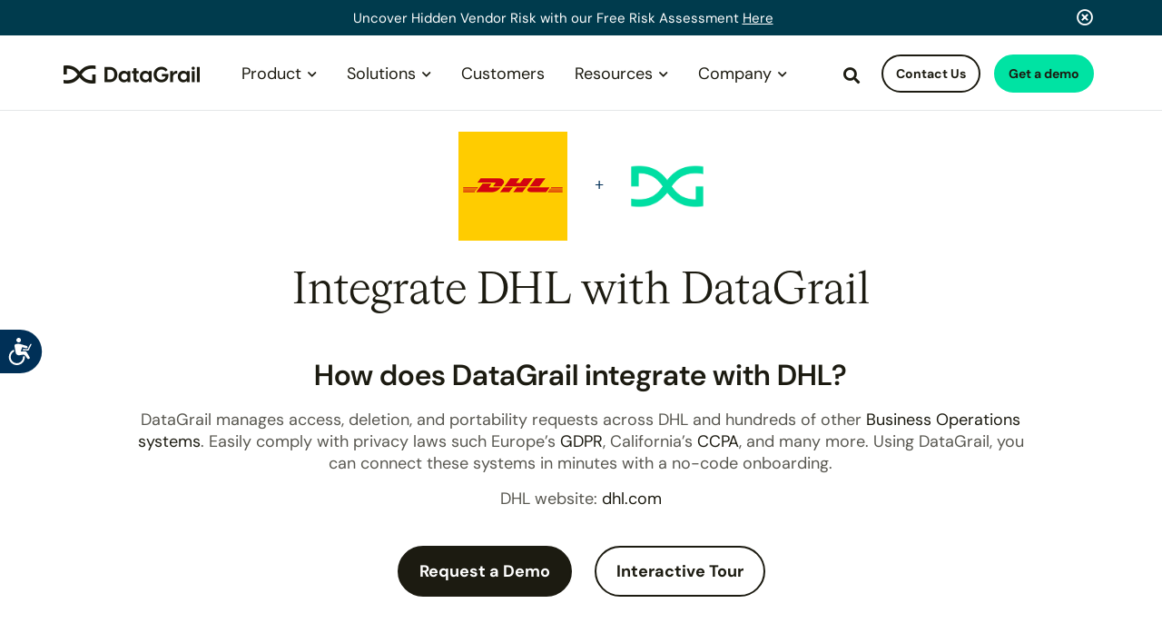

--- FILE ---
content_type: text/html; charset=UTF-8
request_url: https://www.datagrail.io/integrations/dhl/
body_size: 35805
content:


    <!DOCTYPE html>
<html lang="en">
    <head>

    			<title>DHL Integration | DataGrail</title>
<link data-rocket-prefetch href="https://www.googletagmanager.com" rel="dns-prefetch">
<link data-rocket-prefetch href="https://cdn.matomo.cloud" rel="dns-prefetch">
<link data-rocket-prefetch href="https://ajax.googleapis.com" rel="dns-prefetch">
<link data-rocket-prefetch href="https://js.hsforms.net" rel="dns-prefetch">
<link data-rocket-prefetch href="https://cdn.jsdelivr.net" rel="dns-prefetch">
<link crossorigin data-rocket-preload as="font" href="https://www.datagrail.io/wp-content/cache/fonts/1/google-fonts/fonts/s/dmsans/v17/rP2Hp2ywxg089UriCZOIHQ.woff2" rel="preload">
<link crossorigin data-rocket-preload as="font" href="https://www.datagrail.io/wp-content/themes/datagrail/assets/fonts/fontawesome/webfonts/fa-regular-400.woff2" rel="preload">
<link crossorigin data-rocket-preload as="font" href="https://www.datagrail.io/wp-content/themes/datagrail/assets/fonts/fontawesome/webfonts/fa-solid-900.ttf" rel="preload">
<link crossorigin data-rocket-preload as="font" href="https://www.datagrail.io/wp-content/themes/datagrail/assets/fonts/heavyweight-cigars/HW-Cigars-Regular.woff" rel="preload">
<style id="wpr-usedcss">html{font-family:sans-serif;-ms-text-size-adjust:100%;-webkit-text-size-adjust:100%}article,aside,details,figcaption,figure,footer,header,hgroup,main,menu,nav,section,summary{display:block}audio,canvas,progress,video{display:inline-block;vertical-align:baseline}audio:not([controls]){display:none;height:0}a:active,a:hover{outline:0}abbr[title]{border-bottom:none;text-decoration:underline;text-decoration:underline dotted}strong{font-weight:700}dfn{font-style:italic}h1{font-size:2em;margin:.67em 0}mark{background:#ff0;color:#000}img{border:0}svg:not(:root){overflow:hidden}figure{margin:1em 40px}hr{-webkit-box-sizing:content-box;-moz-box-sizing:content-box;box-sizing:content-box;height:0}pre{overflow:auto}code,kbd,pre,samp{font-family:monospace,monospace;font-size:1em}button,input,optgroup,select,textarea{color:inherit;font:inherit;margin:0}button{overflow:visible}button,html input[type=button],input[type=reset],input[type=submit]{-webkit-appearance:button;cursor:pointer}button[disabled],html input[disabled]{cursor:default}button::-moz-focus-inner,input::-moz-focus-inner{border:0;padding:0}input{line-height:normal}input[type=checkbox],input[type=radio]{-webkit-box-sizing:border-box;-moz-box-sizing:border-box;box-sizing:border-box;padding:0}input[type=number]::-webkit-inner-spin-button,input[type=number]::-webkit-outer-spin-button{height:auto}input[type=search]{-webkit-appearance:textfield;-webkit-box-sizing:content-box;-moz-box-sizing:content-box;box-sizing:content-box}input[type=search]::-webkit-search-cancel-button,input[type=search]::-webkit-search-decoration{-webkit-appearance:none}fieldset{border:1px solid silver;margin:0 2px;padding:.35em .625em .75em}legend{border:0;padding:0}optgroup{font-weight:700}table{border-collapse:collapse;border-spacing:0}td,th{padding:0}@media print{*,:after,:before{color:#000!important;text-shadow:none!important;background:0 0!important;-webkit-box-shadow:none!important;box-shadow:none!important}a,a:visited{text-decoration:underline}a[href]:after{content:" (" attr(href) ")"}abbr[title]:after{content:" (" attr(title) ")"}a[href^="#"]:after,a[href^="javascript:"]:after{content:""}blockquote,pre{border:1px solid #999;page-break-inside:avoid}thead{display:table-header-group}img,tr{page-break-inside:avoid}img{max-width:100%!important}h2,h3,p{orphans:3;widows:3}h2,h3{page-break-after:avoid}.label{border:1px solid #000}.table{border-collapse:collapse!important}.table td,.table th{background-color:#fff!important}}*{-webkit-box-sizing:border-box;-moz-box-sizing:border-box;box-sizing:border-box}:after,:before{-webkit-box-sizing:border-box;-moz-box-sizing:border-box;box-sizing:border-box}html{font-size:10px;-webkit-tap-highlight-color:transparent}body{font-family:"Helvetica Neue",Helvetica,Arial,sans-serif;font-size:14px;line-height:1.42857143;color:#333;background-color:#fff}button,input,select,textarea{font-family:inherit;font-size:inherit;line-height:inherit}a{color:#337ab7;text-decoration:none}a:focus,a:hover{color:#23527c;text-decoration:underline}a:focus{outline:0}figure{margin:0}img{vertical-align:middle}hr{margin-top:20px;margin-bottom:20px;border:0;border-top:1px solid #eee}[role=button]{cursor:pointer}.container{padding-right:15px;padding-left:15px;margin-right:auto;margin-left:auto}@media (min-width:768px){.container{width:750px}}@media (min-width:992px){.container{width:970px}}@media (min-width:1200px){.container{width:1170px}}.container-fluid{padding-right:15px;padding-left:15px;margin-right:auto;margin-left:auto}.row{margin-right:-15px;margin-left:-15px}.col-md-3,.col-md-5,.col-md-6,.col-md-7,.col-md-9,.col-sm-12,.col-sm-3,.col-sm-4,.col-sm-6,.col-sm-8,.col-xs-10,.col-xs-12,.col-xs-6,.col-xs-8{position:relative;min-height:1px;padding-right:15px;padding-left:15px}.col-xs-10,.col-xs-12,.col-xs-6,.col-xs-8{float:left}.col-xs-12{width:100%}.col-xs-10{width:83.33333333%}.col-xs-8{width:66.66666667%}.col-xs-6{width:50%}.col-xs-offset-2{margin-left:16.66666667%}.col-xs-offset-1{margin-left:8.33333333%}.col-xs-offset-0{margin-left:0}@media (min-width:768px){.col-sm-12,.col-sm-3,.col-sm-4,.col-sm-6,.col-sm-8{float:left}.col-sm-12{width:100%}.col-sm-8{width:66.66666667%}.col-sm-6{width:50%}.col-sm-4{width:33.33333333%}.col-sm-3{width:25%}.col-sm-pull-3{right:25%}.col-sm-push-3{left:25%}.col-sm-offset-2{margin-left:16.66666667%}}@media (min-width:992px){.col-md-3,.col-md-5,.col-md-6,.col-md-7,.col-md-9{float:left}.col-md-9{width:75%}.col-md-7{width:58.33333333%}.col-md-6{width:50%}.col-md-5{width:41.66666667%}.col-md-3{width:25%}.col-md-pull-9{right:75%}.col-md-push-3{left:25%}}.container-fluid:after,.container-fluid:before,.container:after,.container:before,.row:after,.row:before{display:table;content:" "}.container-fluid:after,.container:after,.row:after{clear:both}.hide{display:none!important}.show{display:block!important}.invisible{visibility:hidden}.hidden{display:none!important}@-ms-viewport{width:device-width}.hamburger{font:inherit;display:inline-block;overflow:visible;margin:0;padding:15px;cursor:pointer;transition-timing-function:linear;transition-duration:.15s;transition-property:opacity,filter;text-transform:none;color:inherit;border:0;background-color:transparent}.hamburger.is-active:hover,.hamburger:hover{opacity:.7}.hamburger.is-active .hamburger-inner,.hamburger.is-active .hamburger-inner:after,.hamburger.is-active .hamburger-inner:before{background-color:#000}.hamburger-box{position:relative;display:inline-block;width:40px;height:24px}.hamburger-inner{top:50%;display:block;margin-top:-2px}.hamburger-inner,.hamburger-inner:after,.hamburger-inner:before{position:absolute;width:40px;height:4px;transition-timing-function:ease;transition-duration:.15s;transition-property:transform;border-radius:4px;background-color:#000}.hamburger-inner:after,.hamburger-inner:before{display:block;content:""}.hamburger-inner:before{top:-10px}.hamburger-inner:after{bottom:-10px}.hamburger--spin .hamburger-inner{transition-timing-function:cubic-bezier(.55,.055,.675,.19);transition-duration:.22s}.hamburger--spin .hamburger-inner:before{transition:top .1s ease-in .25s,opacity .1s ease-in}.hamburger--spin .hamburger-inner:after{transition:bottom .1s ease-in .25s,transform .22s cubic-bezier(.55,.055,.675,.19)}.hamburger--spin.is-active .hamburger-inner{transition-delay:.12s;transition-timing-function:cubic-bezier(.215,.61,.355,1);transform:rotate(225deg)}.hamburger--spin.is-active .hamburger-inner:before{top:0;transition:top .1s ease-out,opacity .1s ease-out .12s;opacity:0}.hamburger--spin.is-active .hamburger-inner:after{bottom:0;transition:bottom .1s ease-out,transform .22s cubic-bezier(.215,.61,.355,1) .12s;transform:rotate(-90deg)}.fa-brands,.fa-solid,.fab,.far,.fas{-moz-osx-font-smoothing:grayscale;-webkit-font-smoothing:antialiased;display:var(--fa-display,inline-block);font-style:normal;font-variant:normal;line-height:1;text-rendering:auto}.fa-solid,.far,.fas{font-family:"Font Awesome 6 Free"}.fa-brands,.fab{font-family:"Font Awesome 6 Brands"}.fa-search:before{content:"\f002"}.fa-plus:before{content:"\2b"}.fa-angle-up:before{content:"\f106"}.fa-times-circle:before{content:"\f057"}:root{--fa-style-family-brands:"Font Awesome 6 Brands";--fa-font-brands:normal 400 1em/1 "Font Awesome 6 Brands"}@font-face{font-family:"Font Awesome 6 Brands";font-style:normal;font-weight:400;font-display:swap;src:url(https://www.datagrail.io/wp-content/themes/datagrail/assets/fonts/fontawesome/webfonts/fa-brands-400.woff2) format("woff2"),url(https://www.datagrail.io/wp-content/themes/datagrail/assets/fonts/fontawesome/webfonts/fa-brands-400.ttf) format("truetype")}.fa-brands,.fab{font-weight:400}.fa-linkedin-in:before{content:"\f0e1"}.fa-x-twitter:before{content:"\e61b"}.fa-youtube:before{content:"\f167"}:root{--fa-font-regular:normal 400 1em/1 "Font Awesome 6 Free"}@font-face{font-family:"Font Awesome 6 Free";font-style:normal;font-weight:400;font-display:swap;src:url(https://www.datagrail.io/wp-content/themes/datagrail/assets/fonts/fontawesome/webfonts/fa-regular-400.woff2) format("woff2"),url(https://www.datagrail.io/wp-content/themes/datagrail/assets/fonts/fontawesome/webfonts/fa-regular-400.ttf) format("truetype")}.far{font-weight:400}:root{--fa-style-family-classic:"Font Awesome 6 Free";--fa-font-solid:normal 900 1em/1 "Font Awesome 6 Free"}@font-face{font-family:"Font Awesome 6 Free";font-style:normal;font-weight:900;font-display:swap;src:url(https://www.datagrail.io/wp-content/themes/datagrail/assets/fonts/fontawesome/webfonts/fa-solid-900.woff2) format("woff2"),url(https://www.datagrail.io/wp-content/themes/datagrail/assets/fonts/fontawesome/webfonts/fa-solid-900.ttf) format("truetype")}.fa-solid,.fas{font-weight:900}@font-face{font-family:"Font Awesome 5 Brands";font-display:swap;font-weight:400;src:url(https://www.datagrail.io/wp-content/themes/datagrail/assets/fonts/fontawesome/webfonts/fa-brands-400.woff2) format("woff2"),url(https://www.datagrail.io/wp-content/themes/datagrail/assets/fonts/fontawesome/webfonts/fa-brands-400.ttf) format("truetype")}@font-face{font-family:"Font Awesome 5 Free";font-display:swap;font-weight:900;src:url(https://www.datagrail.io/wp-content/themes/datagrail/assets/fonts/fontawesome/webfonts/fa-solid-900.woff2) format("woff2"),url(https://www.datagrail.io/wp-content/themes/datagrail/assets/fonts/fontawesome/webfonts/fa-solid-900.ttf) format("truetype")}@font-face{font-family:"Font Awesome 5 Free";font-display:swap;font-weight:400;src:url(https://www.datagrail.io/wp-content/themes/datagrail/assets/fonts/fontawesome/webfonts/fa-regular-400.woff2) format("woff2"),url(https://www.datagrail.io/wp-content/themes/datagrail/assets/fonts/fontawesome/webfonts/fa-regular-400.ttf) format("truetype")}@font-face{font-family:FontAwesome;font-display:swap;src:url(https://www.datagrail.io/wp-content/themes/datagrail/assets/fonts/fontawesome/webfonts/fa-solid-900.woff2) format("woff2"),url(https://www.datagrail.io/wp-content/themes/datagrail/assets/fonts/fontawesome/webfonts/fa-solid-900.ttf) format("truetype")}@font-face{font-family:FontAwesome;font-display:swap;src:url(https://www.datagrail.io/wp-content/themes/datagrail/assets/fonts/fontawesome/webfonts/fa-brands-400.woff2) format("woff2"),url(https://www.datagrail.io/wp-content/themes/datagrail/assets/fonts/fontawesome/webfonts/fa-brands-400.ttf) format("truetype")}@font-face{font-family:FontAwesome;font-display:swap;src:url(https://www.datagrail.io/wp-content/themes/datagrail/assets/fonts/fontawesome/webfonts/fa-regular-400.woff2) format("woff2"),url(https://www.datagrail.io/wp-content/themes/datagrail/assets/fonts/fontawesome/webfonts/fa-regular-400.ttf) format("truetype");unicode-range:u+f003,u+f006,u+f014,u+f016-f017,u+f01a-f01b,u+f01d,u+f022,u+f03e,u+f044,u+f046,u+f05c-f05d,u+f06e,u+f070,u+f087-f088,u+f08a,u+f094,u+f096-f097,u+f09d,u+f0a0,u+f0a2,u+f0a4-f0a7,u+f0c5,u+f0c7,u+f0e5-f0e6,u+f0eb,u+f0f6-f0f8,u+f10c,u+f114-f115,u+f118-f11a,u+f11c-f11d,u+f133,u+f147,u+f14e,u+f150-f152,u+f185-f186,u+f18e,u+f190-f192,u+f196,u+f1c1-f1c9,u+f1d9,u+f1db,u+f1e3,u+f1ea,u+f1f7,u+f1f9,u+f20a,u+f247-f248,u+f24a,u+f24d,u+f255-f25b,u+f25d,u+f271-f274,u+f278,u+f27b,u+f28c,u+f28e,u+f29c,u+f2b5,u+f2b7,u+f2ba,u+f2bc,u+f2be,u+f2c0-f2c1,u+f2c3,u+f2d0,u+f2d2,u+f2d4,u+f2dc}@font-face{font-family:'DM Sans';font-style:normal;font-weight:100 1000;font-display:swap;src:url(https://www.datagrail.io/wp-content/cache/fonts/1/google-fonts/fonts/s/dmsans/v17/rP2Hp2ywxg089UriCZOIHQ.woff2) format('woff2');unicode-range:U+0000-00FF,U+0131,U+0152-0153,U+02BB-02BC,U+02C6,U+02DA,U+02DC,U+0304,U+0308,U+0329,U+2000-206F,U+20AC,U+2122,U+2191,U+2193,U+2212,U+2215,U+FEFF,U+FFFD}img:is([sizes=auto i],[sizes^="auto," i]){contain-intrinsic-size:3000px 1500px}img.emoji{display:inline!important;border:none!important;box-shadow:none!important;height:1em!important;width:1em!important;margin:0 .07em!important;vertical-align:-.1em!important;background:0 0!important;padding:0!important}.rp4wp-related-job_listing>ul li.job_listing a div.position .company .tagline,.rp4wp-related-job_listing>ul li.no_job_listings_found a div.position .company .tagline,ul.job_listings li.job_listing a div.position .company .tagline,ul.job_listings li.no_job_listings_found a div.position .company .tagline{margin-left:.5em}html{line-height:1.15;-webkit-text-size-adjust:100%}body{margin:0}hr{box-sizing:content-box;height:0;overflow:visible}pre{font-family:monospace,monospace;font-size:1em}a{background-color:transparent}abbr[title]{border-bottom:none;text-decoration:underline;-webkit-text-decoration:underline dotted;text-decoration:underline dotted}strong{font-weight:bolder}code,kbd,samp{font-family:monospace,monospace;font-size:1em}small{font-size:80%}sub,sup{font-size:75%;line-height:0;position:relative;vertical-align:baseline}sub{bottom:-.25em}sup{top:-.5em}img{border-style:none}button,input,optgroup,select,textarea{font-family:inherit;font-size:100%;line-height:1.15;margin:0}button,input{overflow:visible}button,select{text-transform:none}[type=button],[type=reset],[type=submit],button{-webkit-appearance:button}[type=button]::-moz-focus-inner,[type=reset]::-moz-focus-inner,[type=submit]::-moz-focus-inner,button::-moz-focus-inner{border-style:none;padding:0}[type=button]:-moz-focusring,[type=reset]:-moz-focusring,[type=submit]:-moz-focusring,button:-moz-focusring{outline:ButtonText dotted 1px}fieldset{padding:.35em .75em .625em}legend{box-sizing:border-box;color:inherit;display:table;max-width:100%;padding:0;white-space:normal}progress{vertical-align:baseline}textarea{overflow:auto}[type=checkbox],[type=radio]{box-sizing:border-box;padding:0}[type=number]::-webkit-outer-spin-button{height:auto}[type=search]{-webkit-appearance:textfield;outline-offset:-2px}[type=search]::-webkit-search-decoration{-webkit-appearance:none}::-webkit-file-upload-button{-webkit-appearance:button;font:inherit}details{display:block}summary{display:list-item}[hidden]{display:none}.sh-aqua{color:#00e3a3!important}.sh-navy25{color:#c7d9de!important}.sh-black{color:#1c1b11}.sh-gray90{color:#33322d}.sh-gray75{color:#585750}.sh-bg-navy{background-color:#003b4d!important}.sh-2024{font:400 1.8rem "DM Sans",sans-serif;font-optical-sizing:auto;font-weight:400;font-style:normal;line-height:1.35}.sh-2024 .heading{line-height:1.1;font-weight:400}.sh-2024 .heading--medium{font-family:"Cigars Regular",serif;font-size:4.8rem}.sh-2024 .heading--small{font-size:3.2rem;font-weight:600;line-height:1.35}.black-font{font-weight:900}body,html{-webkit-font-smoothing:antialiased;-moz-osx-font-smoothing:grayscale;font-family:"DM Sans",sans-serif;line-height:1.5;font-weight:400;color:#002f57}html{font-size:62.5%}body{font-size:1.7rem}img{height:auto}picture img{max-width:100%;height:auto!important}.text12{font-size:1.2rem}.text14{font-size:1.4rem}.text18{font-size:1.8rem}.text20{font-size:2rem}.text-center{text-align:center}.text-right{text-align:right}.container{max-width:100rem}.btn{display:block;background-color:#0671ec;border:1px solid #0671ec;color:#fff;position:relative;font-size:1.4rem;line-height:1.2;font-weight:500;letter-spacing:.2rem;border-radius:2rem;padding:1rem 4rem;transition:background-color .3s ease;text-align:center;text-transform:uppercase;text-decoration:none!important;cursor:pointer;transition:all .2s ease}.btn:hover{border:1px solid #1a3eba;text-decoration:none!important;color:#1a3eba!important;background-color:#fff}.btn.btn--inline,.btn.btn-inline{display:inline-block;margin-right:2rem}.btn.btn--inline:last-child,.btn.btn-inline:last-child{margin-right:0}.btn-wrapper{position:relative;z-index:1;display:inline-block}a{color:#00e3a3;cursor:pointer}a:hover{color:#00e3a3}input:not([type=radio]):not([type=checkbox]){-webkit-appearance:none;border-radius:0}sup{font-size:.5em;top:-1rem}.flex{display:flex}.justify-between{justify-content:space-between}.fas{font-family:"Font Awesome 5 Pro"!important;font-weight:900!important}.block{display:block}.inline-block{display:inline-block}.btn-wrapper+.btn-wrapper{margin-left:5rem}.none{display:none}.mbtm10{margin-bottom:1rem}.mbtm15{margin-bottom:1.5rem}.mbtm25{margin-bottom:2.5rem}.mtop15{margin-top:1.5rem}.mtop20{margin-top:2rem}.mtop25{margin-top:2.5rem}.mtop30{margin-top:3rem}.mtop50{margin-top:5rem}.mtop60{margin-top:6rem}.ptop50{padding-top:5rem!important}.pbase40{padding-bottom:4rem!important}.pbase55{padding-bottom:5.5rem}.pboth50{padding-top:5rem;padding-bottom:5rem}input{border:1px solid #e4e6e8;border-radius:1rem;font-weight:700}nav{padding:0;width:100%;background:#fff;top:0;left:0;z-index:10;position:fixed;border-bottom:1px solid #e4e6e8;transition:all .3s ease}nav .container,nav .container-fluid{height:7rem;padding-top:1.7rem;padding-bottom:1.7rem}nav li a{font-size:1.7rem}nav.scrolled .nav{margin-top:.2rem!important}nav.scrolled{padding:0}nav.scrolled .container{height:5rem;padding-top:1rem;padding-bottom:1rem}nav.scrolled .nav-btn .btn{padding:.7rem .75rem}.nav--secondary{position:absolute;right:0;width:54rem;text-align:right;border-left:1px solid #f4f4f2}.nav--secondary .nav-btn{position:relative!important}.nav-btn{position:absolute!important;right:0;top:-.2rem;padding-bottom:0!important;padding:0 .5rem!important}.nav-btn .btn{color:#fff;font-size:1.2rem;padding:.75rem 1rem;letter-spacing:.1rem;transition:all .3s}.nav-btn .btn.btn--ghost{background-color:#fff;color:#0671ec!important}.nav-search i{display:inline-block;overflow:hidden;margin-right:.5rem;padding-left:.1rem;width:2rem;height:2.55rem;vertical-align:middle;position:relative;top:-.1rem;font-family:"Font Awesome";font-style:normal;font-size:1.7rem;cursor:pointer;color:#007ac1}.nav-search i:hover{color:#ff9c00}.nav-search i:before{margin-right:1rem}.topnav-searchbar{height:0;visibility:hidden;opacity:0;position:relative;background-color:#f7f9fb;text-align:center;transition:all .3s linear}.topnav-searchbar.visible{visibility:visible!important;opacity:1!important}.topnav-searchbar.expanded{height:auto;min-height:4rem;padding:2rem}.topnav-searchbar #searchsubmit{display:inline-block;vertical-align:top;background-color:#fc3;position:relative;font-size:1.3rem;line-height:1.2;font-weight:500;letter-spacing:.2rem;color:#002f57!important;border-radius:2rem;padding:.75rem 2rem;border:1px solid #fc3;transition:background-color .3s ease;text-align:center;text-transform:uppercase;text-decoration:none!important;cursor:pointer}.topnav-searchbar input[type=text]{display:inline-block;vertical-align:top;border-radius:0;border-color:#002f57;padding:.46rem 2rem .5rem;min-width:30rem;margin-right:1rem;font-weight:400}.hamburger{position:absolute;float:right;z-index:9999;cursor:pointer;display:none}.logoframe img{height:2rem!important;width:auto;display:inline-block;vertical-align:top}.logoframe{width:20rem;float:left;transition:all .4s ease-in-out;overflow:hidden;position:relative;text-align:left;top:.5rem}.logo-text{margin-left:0;transition:all .3s;position:absolute;top:0;left:4.7rem!important}nav.scrolled .logoframe{width:4rem}nav.scrolled .logo-text{opacity:0;-webkit-transform:translateY(-3px);transform:translateY(-3px)}.logo{width:22.5rem;display:inline-block;float:left}.logo img{width:100%}.mobile-open .nav-outer{opacity:1!important;visibility:visible!important}.nav{float:left;padding-left:0;margin:.2rem 0 0 1.5rem;transition:margin .3s}.nav li{display:inline-block;vertical-align:top;text-align:center;padding:0 1.25rem;margin-top:0;position:relative}.nav li a{color:#0671ec;padding-bottom:1rem}.nav li a:hover{text-decoration:none;color:#ff9c00}.nav li a.btn:hover{color:#002f57!important;background:#fff!important}.nav li .sub-menu{display:none;margin-left:-2.5rem;margin-top:2.2rem;padding:1rem 1.5rem 2rem;background:#fff;text-align:left;box-shadow:0 0 3.2rem rgba(0,0,0,.1)}.nav li .sub-menu ul{display:inline-block;padding:0 2rem 0 0;margin:0;vertical-align:top;width:100%}.nav li .sub-menu li{display:block;text-align:left;padding:.8rem 0}.nav li .sub-menu li a{font-size:1.6rem}.nav li ul li{padding-bottom:0}.sub-menu{opacity:0;transition:all .2s ease-in-out}.menu-pad{height:0}.topnav-promo{display:inline-block;padding:.5rem 0 1rem 1rem}.topnav-promo .topnav-promo-img{background-color:#f4f4f2;background-repeat:no-repeat;background-position:center;background-size:cover;height:0;padding-bottom:58%;margin-bottom:1.5rem;border:1px solid #e5edf3;border-radius:1rem;overflow:hidden}.topnav-promo .topnav-promo-txt{font-size:1.4rem;line-height:1.1;color:#666}nav.topnav--sh{font-family:"DM Sans",sans-serif;padding:0;width:100%;background:#fff;top:0;left:0;z-index:100;position:fixed;border-bottom:1px solid #e4e6e8;transition:all .3s ease}nav.topnav--sh .container,nav.topnav--sh .container-fluid{height:auto;padding-top:2.4rem;padding-bottom:2.4rem}nav.topnav--sh li a{font-size:1.8rem}nav.topnav--sh .logoframe{width:15rem;float:left;transition:all .4s ease-in-out;overflow:hidden;position:relative;text-align:left;top:.6rem}nav.topnav--sh .logoframe img{height:2rem!important;width:auto;display:inline-block;vertical-align:top}nav.topnav--sh .logoframe .logo-text{margin-left:0;transition:all .3s;position:relative;top:.3rem;left:0!important}nav.topnav--sh .navBar{width:114rem;padding-left:0;padding-right:0;max-width:100%;margin:auto}nav.topnav--sh .nav-outer{position:relative;z-index:10}nav.topnav--sh .nav--secondary{position:absolute;right:0;width:31rem;text-align:right;border-left:none}nav.topnav--sh .nav--secondary .nav-btn{position:relative!important}nav.topnav--sh .nav-btn{position:absolute!important;z-index:100;right:0;top:-.5rem;padding-bottom:0!important;padding:0 .5rem!important}nav.topnav--sh .nav-btn .btn{font-size:1.4rem;padding:1rem 1.4rem;transition:all .3s}nav.topnav--sh .nav-search i{display:inline-block;overflow:hidden;margin-right:.5rem;padding-top:.1rem;padding-left:.1rem;width:2rem;height:2rem;vertical-align:middle;position:relative;top:.5rem;font-family:"Font Awesome";font-style:normal;font-size:1.8rem;cursor:pointer;color:#1c1b11;transition:all .2s}nav.topnav--sh .nav-search i:hover{color:#00e3a3}nav.topnav--sh .nav-search i:before{margin-right:1rem}nav.topnav--sh .topnav-searchbar{height:0;visibility:hidden;opacity:0;position:relative;background-color:#d1e8e0;text-align:center;transition:all .3s linear}nav.topnav--sh .topnav-searchbar.visible{visibility:visible!important;opacity:1!important;height:auto!important}nav.topnav--sh .topnav-searchbar.expanded{height:auto;min-height:4rem;padding:2rem}nav.topnav--sh .topnav-searchbar #searchsubmit{display:inline-block;vertical-align:top;background-color:#00e3a3;position:relative;font-size:1.3rem;line-height:1.2;font-weight:500;letter-spacing:.2rem;color:#1c1b11!important;padding:.75rem 2rem;border:1px solid #00e3a3;border-radius:2rem;transition:background-color .3s ease;text-align:center;text-transform:none;text-decoration:none!important;cursor:pointer}nav.topnav--sh .topnav-searchbar input[type=text]{display:inline-block;vertical-align:top;border-radius:1.6rem;border-color:#1c1b11;padding:.46rem 2rem .5rem;min-width:30rem;margin-right:1rem;font-weight:400}nav.topnav--sh .hamburger{position:absolute;top:0;float:none;z-index:9999;padding:2.4rem 1.6rem;cursor:pointer}nav.topnav--sh .hamburger .hamburger-box{width:2.2rem;height:2.2rem}nav.topnav--sh .hamburger .hamburger-box .hamburger-inner{height:.2rem}nav.topnav--sh .hamburger .hamburger-box .hamburger-inner::after,nav.topnav--sh .hamburger .hamburger-box .hamburger-inner::before{height:.2rem}nav.topnav--sh .nav{float:left;padding-left:0;margin:.2rem 0 0 3.2rem;transition:margin .3s}nav.topnav--sh .nav li{display:inline-block;vertical-align:top;text-align:center;padding:0 .8rem;margin-top:0;position:relative}nav.topnav--sh .nav li.dropdownLink,nav.topnav--sh .nav li.nodropdownLink{padding:0 .6rem}nav.topnav--sh .nav li.dropdownLink a.dropdownLink-link,nav.topnav--sh .nav li.nodropdownLink a.dropdownLink-link{display:block;position:relative;padding:.4rem .8rem;border-radius:.8rem;text-decoration:none!important}nav.topnav--sh .nav li.dropdownLink a.dropdownLink-link:hover,nav.topnav--sh .nav li.nodropdownLink a.dropdownLink-link:hover{background-color:#d1e8e0}nav.topnav--sh .nav li.dropdownLink a.dropdownLink-link:hover:after,nav.topnav--sh .nav li.nodropdownLink a.dropdownLink-link:hover:after{-webkit-transform:rotate(180deg);transform:rotate(180deg)}nav.topnav--sh .nav li.dropdownLink a.dropdownLink-link{padding:.4rem 2.5rem .4rem .8rem}nav.topnav--sh .nav li.dropdownLink a.dropdownLink-link:after{content:'\f078';font-family:"Font Awesome";font-size:1.1rem;color:#1c1b11;position:absolute;right:.8rem;top:1rem;transition:all .2s ease}nav.topnav--sh .nav li.dropdownLink a.dropdownLink-link.active,nav.topnav--sh .nav li.dropdownLink a.dropdownLink-link:hover{background-color:#d1e8e0}nav.topnav--sh .nav li.dropdownLink a.dropdownLink-link.active:after,nav.topnav--sh .nav li.dropdownLink a.dropdownLink-link:hover:after{-webkit-transform:rotate(180deg);transform:rotate(180deg)}nav.topnav--sh .nav a{color:#1c1b11;padding-bottom:1rem}nav.topnav--sh .nav a:hover{text-decoration:none;color:#1c1b11}nav.topnav--sh .nav a.btn:hover{color:#002f57!important;background:#fff!important}nav.topnav--sh .nav li ul li{padding-bottom:0}nav.topnav--sh .menu-pad{height:0}nav.topnav--sh .dropmenu{position:absolute;width:100%;top:3.2rem;left:0;display:none;opacity:0;padding:2.4rem 1.5rem 2rem 0;background:#fff;text-align:left;border:none!important;box-shadow:none;transition:all .2s ease-in-out}nav.topnav--sh .dropmenu.visible{display:block!important;opacity:1;z-index:9}nav.topnav--sh .dropmenu .dropmenu-row::after{content:'';display:block;height:1px;padding-top:2rem;margin:0 1.5rem 2rem;border-bottom:1px solid #d9d8d7}nav.topnav--sh .dropmenu ul{display:inline-block;padding:0;margin:0;vertical-align:top;width:100%}nav.topnav--sh .dropmenu li{display:block;text-align:left;padding:.8rem 0}nav.topnav--sh .dropmenu li a{font-size:1.8rem;color:#585750}nav.topnav--sh .dropmenu li a:hover{color:#1c1b11;text-decoration:underline}nav.topnav--sh .dropmenu li a.icon{display:block;height:4.8rem;padding-top:1rem;padding-left:6.5rem;margin:.4rem 0;position:relative}nav.topnav--sh .dropmenu li a.icon img{position:absolute;left:0;top:0;height:4.8rem;width:auto}nav.topnav--sh .dropmenu li a.icon--int{height:4rem!important;padding-top:.6rem!important;padding-left:5.6rem!important}nav.topnav--sh .dropmenu li a.icon--int img{height:4rem!important}nav.topnav--sh .dropmenu .dropmenu-label{display:block;font-size:2.4rem;font-weight:400;color:#1c1b11;margin-top:.2rem;margin-bottom:1.4rem}nav.topnav--sh .topnav-promo{display:inline-block;padding:0;border:1px solid #ebeae8;border-radius:2.8rem}nav.topnav--sh .topnav-promo .topnav-promo-img{background-color:#f4f4f2;background-repeat:no-repeat;background-position:center;background-size:cover;height:0;padding-bottom:66%;margin-bottom:0;border-radius:2.8rem;overflow:hidden}nav.topnav--sh .topnav-promo .topnav-promo-txt{padding:1.6rem;font-size:1.4rem;line-height:1.35;color:#585750}nav.topnav--sh .topnav-promo .topnav-promo-txt p{min-height:5.7rem}nav.topnav--sh.mobile-open .nav-outer{opacity:1!important;visibility:visible!important}nav.topnav--sh.scrolled{padding:0}nav.topnav--sh.scrolled .container,nav.topnav--sh.scrolled .container-fluid{height:auto;padding-top:1rem;padding-bottom:1rem}nav.topnav--sh.scrolled .logoframe{width:12rem;top:.8rem}nav.topnav--sh.scrolled .logoframe .logo-text,nav.topnav--sh.scrolled .logoframe .logo-text img{opacity:1;-webkit-transform:translateY(0);transform:translateY(0);width:100%;height:auto!important}nav.topnav--sh.scrolled .nav{margin-top:.2rem!important;margin-left:2rem}nav.topnav--sh.scrolled .nav-btn{top:-.25rem}nav.topnav--sh.scrolled .nav-btn .btn{padding:.7rem 1rem}.table{width:100%;height:100%;padding:0;margin:0;display:table}.tablecell{width:100%;height:100%;padding:0;margin:0;display:table-cell;vertical-align:middle}header{margin-top:7rem;padding-bottom:6rem;position:relative}header img{width:100%}.privacy{padding-top:15rem}.privacy .index{position:fixed;overflow-y:scroll;width:15%;height:80vh;margin-bottom:20rem}.privacy .index.lessvh{height:50vh}.videomodalbg{position:fixed;top:0;left:0;width:100%;height:100vh;z-index:1000;background:rgba(255,255,255,.95);display:none}.videomodalbg iframe{width:87rem;height:49rem;display:block;margin:0 auto;background:#fff}.close-modal-wrapper{position:absolute;top:0;right:0;height:3rem;width:3rem;background:#585750}.close-modal{position:absolute;top:50%;left:50%;-webkit-transform:translate(-50%,-50%);transform:translate(-50%,-50%);cursor:pointer}.more-info{display:none;text-align:left;margin-top:5rem}.testimonials-slider .slide{padding-bottom:2.5rem;position:relative;z-index:1}.slick-dots{position:absolute;bottom:-2.5rem;display:block;width:100%;padding:0;margin:0;list-style:none;text-align:center}.slick-dots li{position:relative;display:inline-block;width:1rem;height:1rem;margin:0 .5rem;padding:0;cursor:pointer;z-index:0}.slick-dots li button{font-size:0;line-height:0;display:block;width:100%;height:100%;padding:.5rem;cursor:pointer;color:transparent;border:0;outline:0;background:#b7b8b9;border-radius:50%}.slick-dots li button:focus,.slick-dots li button:hover{outline:0}.slick-dots li button:focus:before,.slick-dots li button:hover:before{opacity:1}.slick-dots li button:before{font-family:slick;font-size:8rem;line-height:0;position:absolute;border-radius:50%;top:0;left:0;width:100%;height:100%;content:'';background:#969690;text-align:center;color:#b7b8b9;-webkit-font-smoothing:antialiased;-moz-osx-font-smoothing:grayscale}.slick-dots li.slick-active button:before{background:#00e3a3}.slick-initialized .slick-slide.slick-active{z-index:1}.slick-slide img{max-width:100%}header.about{padding-top:6rem}.fa-chevron-right.slick-arrow{position:absolute;right:-2rem;z-index:2;top:46%}.fa-chevron-left.slick-arrow{position:absolute;left:-2rem;z-index:2;top:46%}.far.slick-arrow{font-size:2rem;color:#cacaca;cursor:pointer}.map{width:100%}.custom-select{position:relative}.custom-select select{display:none}.select-selected{background-color:#fff;position:relative;z-index:2;font-weight:700}.select-selected:after{font-family:"Font Awesome";content:"\f0b0";font-size:2.2rem;line-height:1;float:right;margin-left:.8rem}.select-selected.select-arrow-active:after{top:.7rem}.select-items div,.select-selected{color:#152931;cursor:pointer}.select-selected{color:#152931;cursor:pointer;font-size:1rem}.select-items div{padding:1px 2rem!important}.select-items{position:absolute;padding:1.4rem 0;font-size:1.4rem;font-weight:400;border:1px solid #ebeaeb;background-color:#fff;top:100%;left:0;right:0;z-index:1;border-radius:.5rem;margin-top:.5rem;text-align:left}.select-items .same-as-selected{display:none}.select-hide{display:none}.checkboxcontainer{display:block;position:relative;padding-left:3.5rem;margin-bottom:1.2rem;cursor:pointer;-webkit-user-select:none;-moz-user-select:none;-ms-user-select:none;user-select:none;text-align:left;font-weight:700;margin-top:2.5rem}.checkboxcontainer.error{color:red}.checkboxcontainer input{position:absolute;opacity:0;cursor:pointer;height:0;width:0}.required{color:#e4e6e8}input:focus,textarea:focus{outline:0}input:focus{border-color:inherit;box-shadow:none}section{padding:4.8rem 0}footer{padding-top:1.3rem;background:#0f2838}footer p{margin-bottom:0!important;margin-top:.3rem!important}.main-footer{position:relative;padding-bottom:5rem;top:2.6rem;background:#0f2838}.main-footer a{color:#fff;padding:.7rem 0}.main-footer a:hover{color:#ff9c00;text-decoration:none}.main-footer a:hover span{text-decoration:none!important}.main-footer p{padding-bottom:.8rem;color:#fff}.main-footer .footer-logo,.main-footer .footer-logo a{display:block}.main-footer .footersocial{font-size:1.8rem;outline:0!important;text-decoration:none!important}.footer-logo{width:25.7rem;margin-bottom:2rem;vertical-align:bottom}.footersocial{margin-right:1.5rem;font-size:1.6rem}.form-modal-inner li,.form-modal-inner ul{padding:0;margin:0;list-style:none}.form-modal-inner ul label{display:block;margin-bottom:1.5rem}.form-modal-inner:not(.form-modal-inner--sh) input[type=email],.form-modal-inner:not(.form-modal-inner--sh) input[type=phone],.form-modal-inner:not(.form-modal-inner--sh) input[type=tel],.form-modal-inner:not(.form-modal-inner--sh) input[type=text]{border-radius:0!important;width:100%!important;border:0!important;border-bottom:1px solid #ccc!important;padding:1rem;margin-bottom:2rem}.form-modal-inner label{display:none}.wysiwyg{line-height:1.6}.wysiwyg a{text-decoration:none}.wysiwyg abbr{border-bottom:1px dotted;cursor:help}.wysiwyg cite{font-style:italic}.wysiwyg hr{background:#e6e6e6;border:none;display:block;height:1px;margin-bottom:1.4em;margin-top:1.4em}.wysiwyg img{vertical-align:text-bottom}.wysiwyg ins{background-color:#0f0;text-decoration:none}.wysiwyg mark{background-color:#ff0}.wysiwyg small{font-size:.8em}.wysiwyg strong{font-weight:700}.wysiwyg sub,.wysiwyg sup{font-size:.8em}.wysiwyg sub{vertical-align:sub}.wysiwyg sup{vertical-align:super}.wysiwyg blockquote,.wysiwyg dl,.wysiwyg ol,.wysiwyg p,.wysiwyg pre,.wysiwyg table,.wysiwyg ul{margin-bottom:1.4em}.wysiwyg blockquote:last-child,.wysiwyg dl:last-child,.wysiwyg ol:last-child,.wysiwyg p:last-child,.wysiwyg pre:last-child,.wysiwyg table:last-child,.wysiwyg ul:last-child{margin-bottom:0}.wysiwyg p:empty{display:none}.wysiwyg h1,.wysiwyg h2,.wysiwyg h3,.wysiwyg h4,.wysiwyg h5,.wysiwyg h6{font-weight:700;line-height:1.2}.wysiwyg h1:first-child,.wysiwyg h2:first-child,.wysiwyg h3:first-child,.wysiwyg h4:first-child,.wysiwyg h5:first-child,.wysiwyg h6:first-child{margin-top:0}.wysiwyg h1{font-size:2.4em;margin-bottom:.58333em;margin-top:.58333em;line-height:1}.wysiwyg h2{font-size:1.6em;margin-bottom:.875em;margin-top:1.75em;line-height:1.1}.wysiwyg h3{font-size:2rem;margin-bottom:1.07692em;margin-top:1.07692em}.wysiwyg h4{font-size:1.8rem;margin-bottom:1.16667em;margin-top:1.16667em}.wysiwyg h5{font-size:1.8rem;margin-bottom:1.27273em;margin-top:1.27273em}.wysiwyg h6{font-size:1.6rem;margin-bottom:1.4em;margin-top:1.4em}.wysiwyg dd{margin-left:1.4em}.wysiwyg ol,.wysiwyg ul{list-style-position:outside;margin-left:1.4em}.wysiwyg ol{list-style-type:decimal}.wysiwyg ol ol{list-style-type:lower-alpha}.wysiwyg ol ol ol{list-style-type:lower-roman}.wysiwyg ol ol ol ol{list-style-type:lower-greek}.wysiwyg ol ol ol ol ol{list-style-type:decimal}.wysiwyg ol ol ol ol ol ol{list-style-type:lower-alpha}.wysiwyg ul{list-style-type:disc}.wysiwyg ul ul{list-style-type:circle}.wysiwyg ul ul ul{list-style-type:square}.wysiwyg ul ul ul ul{list-style-type:circle}.wysiwyg ul ul ul ul ul{list-style-type:disc}.wysiwyg ul ul ul ul ul ul{list-style-type:circle}.wysiwyg blockquote{border-left:4px solid #e6e6e6;padding:.6em 1.2em}.wysiwyg blockquote p{margin-bottom:0}.wysiwyg code,.wysiwyg kbd,.wysiwyg pre,.wysiwyg samp{-moz-osx-font-smoothing:auto;-webkit-font-smoothing:auto;background-color:#f2f2f2;color:#333;font-size:.9em}.wysiwyg code,.wysiwyg kbd,.wysiwyg samp{border-radius:3px;line-height:1.77778;padding:.1em .4em .2em;vertical-align:baseline}.wysiwyg pre{overflow:auto;padding:1em 1.2em}.wysiwyg pre code{background:0 0;font-size:1em;line-height:1em}.wysiwyg figure{margin-bottom:2.8em;text-align:center}.wysiwyg figure:first-child{margin-top:0}.wysiwyg figure:last-child{margin-bottom:0}.wysiwyg figcaption{font-size:.8em;margin-top:.875em}.wysiwyg table{width:100%}.wysiwyg table pre{white-space:pre-wrap}.wysiwyg td,.wysiwyg th{font-size:1em;padding:.7em;border:1px solid #e6e6e6;line-height:1.4}.wysiwyg tfoot tr,.wysiwyg thead tr{background-color:#f5f5f5}.wysiwyg tfoot td,.wysiwyg tfoot th,.wysiwyg thead td,.wysiwyg thead th{font-size:.9em;padding:.77778em}.wysiwyg tfoot td code,.wysiwyg tfoot th code,.wysiwyg thead td code,.wysiwyg thead th code{background-color:#fff}.wysiwyg tbody tr{background-color:#fff}.slick-slider{position:relative;display:block;box-sizing:border-box;-webkit-user-select:none;-moz-user-select:none;-ms-user-select:none;user-select:none;-webkit-touch-callout:none;-khtml-user-select:none;touch-action:pan-y;-webkit-tap-highlight-color:transparent}.slick-list{position:relative;display:block;overflow:hidden;margin:0;padding:0}.slick-list:focus{outline:0}.slick-list.dragging{cursor:pointer;cursor:hand}.slick-slider .slick-list,.slick-slider .slick-track{-webkit-transform:translate3d(0,0,0);transform:translate3d(0,0,0)}.slick-track{position:relative;top:0;left:0;display:block;margin-left:auto;margin-right:auto}.slick-track:after,.slick-track:before{display:table;content:''}.slick-track:after{clear:both}.slick-loading .slick-track{visibility:hidden}.slick-slide{display:none;float:left;height:100%;min-height:1px}[dir=rtl] .slick-slide{float:right}.slick-slide img{display:block}.slick-slide.slick-loading img{display:none}.slick-slide.dragging img{pointer-events:none}.slick-initialized .slick-slide{display:block}.slick-loading .slick-slide{visibility:hidden}.slick-vertical .slick-slide{display:block;height:auto;border:1px solid transparent}.slick-arrow.slick-hidden{display:none}@font-face{font-family:'Font Awesome';src:url(https://www.datagrail.io/wp-content/themes/datagrail/assets/fonts/fontawesome/webfonts/fa-solid-900.ttf);font-weight:900;font-style:normal;font-display:swap}@font-face{font-family:'Cigars Regular';src:url(https://www.datagrail.io/wp-content/themes/datagrail/assets/fonts/heavyweight-cigars/HW-Cigars-Regular.woff);font-weight:400;font-style:normal;font-display:swap}footer{position:relative}.container{max-width:114rem}.container h1,.container h2{font-weight:400}.btn{padding:1rem 3rem}.fa-plus::before{content:"\2b"!important}.map{width:90%}.team-slider{max-width:1600px;margin:0 auto}.close-videomodal{top:3rem;right:3rem;-webkit-transform:none;transform:none;left:auto}.statModule .statModule-label{display:block;font-size:1.8rem;line-height:1.2;color:#0f2838}.home-caseStudies .slick-arrow{cursor:pointer;padding:2rem;background:0 0;color:#fff;opacity:1;border-radius:50%;text-align:center;width:3.8rem;height:3.8rem;padding:0;overflow:hidden;line-height:4rem!important;font-weight:400!important;margin:0 2rem;transition:all .2s ease}.home-caseStudies .slick-arrow:hover{opacity:.5}.home-resources-slider{height:42.5rem;border-radius:1.5rem;overflow:hidden;width:32.5rem;margin:0 0 0 auto}.home-resources-slider .slide{min-height:42.5rem;border-radius:1.5rem}.home-resources-slider .slick-dots{bottom:4.5rem;position:relative}.home-resources-slider.slick-initialized .slide{display:block!important}.animfade{position:relative;opacity:.1;transition:all .8s ease}.animfade.active{opacity:1}.play-button{position:absolute;height:7.5rem;width:7.5rem;background-color:#00e3a3;border-radius:50%;top:50%;left:50%;-webkit-transform:translate(-50%,-50%);transform:translate(-50%,-50%)}.play-button img{position:absolute;top:50%;left:50%;width:40%;height:auto;-webkit-transform:translate(-50%,-50%);transform:translate(-50%,-50%)}.play-icon{position:absolute;top:50%;left:50%;width:7.5rem;height:auto;opacity:.75;-webkit-transform:translate(-50%,-50%);transform:translate(-50%,-50%);transition:all .3s ease}.play-icon:hover{opacity:1}.play-icon img{width:100%}.wysiwyg{overflow-wrap:break-word}.wysiwyg ol{margin-left:1.5rem}.wysiwyg ol li{padding-bottom:1rem;padding-left:.5rem;list-style-position:outside}.wysiwyg ol li::marker{margin-right:.5rem}.report-single .banner .tag{color:#00daed;font-weight:700}.report-download-wrapper{background-color:#fff;padding:5rem 3rem;border-top:2rem solid #37c99d;border-radius:2rem;box-shadow:10px 10px 24px 5px rgba(0,0,0,.16);-webkit-box-shadow:10px 10px 24px 5px rgba(0,0,0,.16);-moz-box-shadow:10px 10px 24px 5px rgba(0,0,0,.16)}.report-download-wrapper .success-stage{display:none}.report-download-wrapper input.field{padding:2rem 0 1.5rem 1.6rem}.report-download-wrapper .hs-richtext{font-size:1.4rem;color:#fff;line-height:1.3;margin-top:3rem}.demo-form-wrap .embedhubspot input[type=submit]{width:auto}.connector-single{padding:7.5rem 0}.connector-single i{margin:0 2.5rem}.form-modal,.integration-form-modal{position:fixed;top:0;left:0;width:100%;height:100vh;z-index:1000;display:none}.form-modal .overlay,.integration-form-modal .overlay{position:absolute;width:100%;height:100vh;left:0;top:0;background:rgba(0,0,0,.5)}.form-modal .form-modal-inner:not(.form-modal-inner--sh),.integration-form-modal .form-modal-inner:not(.form-modal-inner--sh){width:50rem;max-width:100%;padding:3rem;background:#fff;position:absolute;top:50%;left:50%;-webkit-transform:translate(-50%,-50%);transform:translate(-50%,-50%)}.form-modal.isActive,.integration-form-modal.isActive{display:block}.form-modal iframe{width:87rem;height:49rem;display:block;margin:0 auto;background:#fff}.customer-video{position:absolute;top:0;left:0;height:100%;width:100%}.customer-video iframe{top:0;left:0;width:100%;position:absolute;height:100%;display:none}.newsletter-form label{display:none}.featured-resources-slider{border-radius:2.4rem;overflow:hidden;min-height:48rem}.featured-resources-slider .slide{padding:1.6rem}.featured-resources-slider .slick-dots{bottom:0;position:relative}.featured-resources-slider.slick-initialized .slide{display:block!important}.requestmanager-howitworks .slider .fa-chevron-left.slick-arrow{left:-6rem}.requestmanager-howitworks .slider .fa-chevron-right.slick-arrow{right:-6rem}.press-popout{background:#007ac1;position:fixed;padding:2rem 2.5rem;bottom:0;right:3rem;border-radius:2rem 2rem 0 0;transition:all .3s ease;max-width:300px;z-index:100}.press-popout p{margin:0}.press-popout.closed{cursor:pointer}.ccpa-page{position:absolute;top:0;left:0;z-index:-1;opacity:0;min-height:80vh}.ccpa-page.active{position:relative;z-index:1;opacity:1}.ccpa-overlay{height:100%;width:100%;background:rgba(102,102,102,.7);position:fixed;top:0;left:0;z-index:-1;opacity:0}.ccpa-overlay.isActive{opacity:1;z-index:100}.grailcast-slider .slick-dots{position:relative;bottom:0;margin-top:5rem}.team-videos-slider .slide{margin:0 3rem;position:relative;cursor:pointer;opacity:.7}.team-videos-slider .slide .overlay{position:absolute;height:100%;width:100%;left:0;top:0;background:#133051;opacity:.5;transition:all .3s ease}.team-videos-slider .slide .customer-video{pointer-events:none}.team-videos-slider .slide.slick-active{opacity:1}.team-videos-slider .slide.slick-active .overlay{opacity:0}.team-videos-slider .slide.slick-active .customer-video{pointer-events:auto}.team-videos-slider .slick-dots{position:relative;margin-top:2rem}.announcement-banner{min-height:3.6rem;padding:.75rem 1.5rem;display:none}.announcement-banner .announcement-banner-inner{position:relative;width:117rem;max-width:90%;margin:auto;text-align:center;padding-right:2rem}.announcement-banner .announcement-banner-inner .close-banner{position:absolute;top:0;right:0;width:1.7rem;height:1.7rem;cursor:pointer;color:#fff}.announcement-banner .announcement-banner-inner .wysiwyg{padding-right:2rem;color:#fff;font-size:1.5rem}.announcement-banner .announcement-banner-inner .wysiwyg a{color:#fff;text-decoration:underline}.announcement-banner .announcement-banner-inner .wysiwyg .btn{display:inline-block;margin:0 1rem;line-height:1;text-decoration:none;padding:.4rem 3rem .5rem;font-size:1.2rem;letter-spacing:.1rem}.integration-panel .sticker .label-outer{width:100%}#integrateform{margin:0 auto;max-width:57.5rem;width:100%;text-align:center}#integrateform .input-wrap{width:100%}#integrateform .input-wrap input{width:100%}#integrateform .input-wrap input[type=email]{margin-bottom:5rem;padding:.8rem 0;border:none;border-bottom:1px solid #002f57;border-radius:0;font-weight:400;text-align:center}#integrateform .input-wrap input[type=email]::-webkit-input-placeholder{color:#002f57}#integrateform .input-wrap input[type=email]::-moz-placeholder{color:#002f57}#integrateform .input-wrap input[type=email]::-ms-input-placeholder{color:#002f57}#integrateform .input-wrap input[type=email]::placeholder{color:#002f57}.contact-form ul label{display:block;margin-bottom:1.5rem}.contact-form label{display:none}.platform-testimonials-slider{margin-top:2rem}.platform-testimonials-slider .slick-dots{bottom:-4rem}.platform-testimonials-slider .slick-list{margin:0 -2.5rem}.platform-testimonials-slider .slick-slide{margin:0 2.5rem}.platform-testimonials-slider .slide .row{background:#fff;border-radius:2rem;overflow:hidden;padding:5rem 2rem;height:100%;border:1px solid #e4e6e9}.platform-testimonials-slider .slide img{max-height:50%;width:50%;margin:auto}.embedhubspot input:not([type=radio]):not([type=checkbox]),.embedhubspot textarea{width:100%}.embedhubspot textarea{min-height:15rem;border:1px solid #eee;padding:1rem;margin-top:2rem}.embedhubspot label:not(.hs-form-radio-display):not(.hs-form-booleancheckbox-display){display:none}.embedhubspot .hs-fieldtype-booleancheckbox legend{font-size:1.6rem;margin-top:2rem}.embedhubspot .hs-fieldtype-booleancheckbox input([type=checkbox]){margin-top:2rem}.embedhubspot .hs-fieldtype-radio label{display:block!important;margin-bottom:1rem}.embedhubspot label.hs-form-radio-display{position:relative}.embedhubspot label.hs-form-radio-display .hs-input[type=radio]{position:absolute;top:.4rem;left:0;display:inline-block;margin-right:1rem}.embedhubspot label.hs-form-radio-display span{display:block;font-size:1.6rem;padding-left:2rem}.embedhubspot .no-list.hs-error-msgs.inputs-list label{display:block}.embedhubspot input[type=submit],.form-modal-inner:not(.form-modal-inner--sh) input[type=submit]{width:100%;background-color:#00e3a3;border-color:#00e3a3;color:#1c1b11;font-weight:700;font-size:1.8rem;letter-spacing:.1rem;text-transform:none;padding:1.5rem 3rem;border-radius:2.4rem}.embedhubspot input[type=submit]:hover,.form-modal-inner:not(.form-modal-inner--sh) input[type=submit]:hover{background-color:#abe8d9;border-color:#abe8d9}.embedhubspot li,.embedhubspot ul{padding:0;margin:0;list-style:none}.hs-error-msg{color:#ff6b51;margin-bottom:1rem}.privacy .index{margin-bottom:0!important;padding-bottom:20rem}.inline{display:inline-block}.relative{position:relative}.hs-form-booleancheckbox,.hs-form-checkbox{margin-bottom:1rem!important}.custom-checkboxes label,.hs-form-booleancheckbox label,.hs-form-checkbox label{display:block;line-height:1.5em;font-size:1.4rem;color:#33322d}.hs-form-booleancheckbox input,.hs-form-checkbox input{-webkit-appearance:checkbox;display:inline;width:2rem!important;margin-top:1rem;margin-right:.5rem;margin-bottom:.2rem;font-size:2rem}.hs-form-booleancheckbox span,.hs-form-checkbox span{margin-left:0}.hs-form-checkbox input{margin-top:1rem}.regTable table .label{font-size:1.3rem}.sh-2024 .main a:not(.btn):not(.primary-link):link,.sh-2024 .main a:not(.btn):not(.primary-link):visited{color:#1c1b11}.sh-2024 img{max-width:100%}.sh-2024 .primary-link{display:inline-block;font-family:"DM Sans",sans-serif;font-size:1.8rem;font-weight:700;color:#1c1b11;line-height:1.35;text-decoration:none!important;position:relative;padding:1.2rem 3rem 1.2rem 0;border-bottom:2px solid #1c1b11}.sh-2024 .primary-link::after{content:'\2192';position:absolute;right:0;top:1rem;font-size:120%}.sh-2024 .new-window:after{content:'\f35d';display:inline-block;vertical-align:top;margin-top:.4rem;margin-left:.6rem;font-family:"Font Awesome";font-size:1.2rem}.sh-2024 .btn{padding:1.4rem 2.2rem;background-color:#00e3a3;border:2px solid #00e3a3;border-radius:3rem;color:#1c1b11;font-family:"DM Sans",sans-serif;font-size:1.8rem;font-weight:700;line-height:1.35;letter-spacing:normal;text-transform:none}.sh-2024 .btn:hover{background-color:#1c1b11;color:#fff!important}.sh-2024 .btn.btn--black{background-color:#1c1b11;border-color:#1c1b11;color:#fff}.sh-2024 .btn.btn--black:hover{background-color:#00e3a3;color:#1c1b11!important}.sh-2024 .btn.btn--ghost{background-color:transparent;border-color:#fff;color:#fff}.sh-2024 .btn.btn--ghost:hover{background-color:#00e3a3;color:#1c1b11!important}.sh-2024 .btn.btn--ghost--black{background-color:transparent;border-color:#1c1b11;color:#1c1b11}.sh-2024 .btn.btn--ghost--black:hover{background-color:#00e3a3;color:#1c1b11!important}.sh-2024 .btn.btn--white-woutline{background-color:#fff!important;border-color:#1c1b11!important}.sh-2024 .btn.btn--white-woutline:hover{background-color:#00e3a3}.sh-2024 .tag{display:inline-block;padding:1.1rem 2.3rem;background-color:#00e3a3;border:1px solid #00e3a3;border-radius:1.5rem;color:#1c1b11;font-family:"DM Sans",sans-serif;font-size:1.4rem;font-weight:700;line-height:1.35;letter-spacing:1.56px;text-transform:uppercase}.sh-2024 .tag.tag--black{background-color:#1c1b11!important;color:#fff!important}.sh-2024 .tag.tag--ghost{background-color:transparent!important;border-color:#fff!important;color:#fff!important}.sh-2024 .tag.tag--ghost--black{background-color:transparent!important;border-color:#585750!important;color:#1c1b11!important}.sh-2024 .tag.tag--white-woutline{background-color:#fff!important;border:#969690!important}.sh-2024 .main-footer,.sh-2024 footer{background-color:#003b4d}.sh-2024 footer{padding-top:5.4rem}.sh-2024 .main-footer{top:0}.sh-2024 .main-footer .footer-logo{width:24rem;max-width:100%}.sh-2024 .main-footer .footersocial{display:inline-block;font-size:1.8rem;outline:0!important;text-decoration:none!important;width:3.2rem;height:3.2rem;margin-top:0;border:2px solid #fff;border-radius:50%;padding:0;font-size:1.7rem;transition:all .2s ease}.sh-2024 .main-footer .footersocial:hover{background-color:#1c1b11;border-color:#1c1b11;color:#fff}.sh-2024 .main-footer .footersocial i{margin-top:.5rem;margin-left:.5rem}.sh-2024 .main-footer .footer-newsletter-form{position:relative}.sh-2024 .main-footer .footer-newsletter-form label{display:none}.sh-2024 .main-footer .footer-newsletter-form input[type=email]{display:block;width:100%;border:1px solid #585750;border-radius:5rem;padding:2.3rem 13rem 2.3rem 2.4rem;font-size:1.8rem;line-height:1;font-weight:400;color:#585750}.sh-2024 .main-footer .footer-newsletter-form input[type=email] ::-webkit-input-placeholder{color:#969690}.sh-2024 .main-footer .footer-newsletter-form input[type=email] ::-moz-placeholder{color:#969690}.sh-2024 .main-footer .footer-newsletter-form input[type=email] ::-ms-input-placeholder{color:#969690}.sh-2024 .main-footer .footer-newsletter-form input[type=email] ::placeholder{color:#969690}.sh-2024 .main-footer .footer-newsletter-form input[type=submit]{position:absolute;z-index:2;right:.8rem;top:.8rem;border-radius:5rem;padding:1.8rem;font-size:1.8rem;line-height:1;font-weight:700;color:#1c1b11;background-color:#00e3a3;transition:all .2s ease}.sh-2024 .main-footer .footer-newsletter-form input[type=submit]:hover{background-color:#1c1b11;color:#fff}.sh-2024 .main-footer .footer-legallinks a{display:inline-block;vertical-align:top;margin:0 2rem 1rem 0;font-size:1.8rem;color:#c7d9de;text-decoration:underline}.sh-2024 .main-footer .footer-legallinks a:hover{color:#00e3a3}.sh-2024 .main-footer .btn:hover{background-color:#1c1b11;border-color:#1c1b11;color:#fff!important}.sh-2024 .main-footer .js_footer-nav-item{color:#fff;font-size:1.8rem;font-weight:700}.sh-2024 .main-footer .js_footer-nav-menu a{display:block;color:#c7d9de}.sh-2024 .main-footer .js_footer-nav-menu a:hover{color:#00e3a3}.sh-2024 .sh-testimonials-slider .slick-track{display:flex}.sh-2024 .sh-testimonials-slider .slick-dots{bottom:-4rem;position:absolute}.sh-2024 .sh-testimonials-slider .slick-dots li{border:2px solid #585750;background-color:transparent;border-radius:50%;width:1.2rem;height:1.2rem}.sh-2024 .sh-testimonials-slider .slick-dots li.slick-active{background-color:#00e3a3;border:2px solid #00e3a3}.sh-2024 .sh-testimonials-slider.slick-initialized .slide{display:block!important}.sh-2024 .accordion-item-image .accordon-image-stat-outer .accordon-image-stat-label{display:block;padding:0 1.5rem;text-align:center;font-size:1.8rem;color:#1c1b11}.sh-2024 .sh-resources .sh-resource-slider .slick-arrow{position:absolute;top:50%;cursor:pointer}.sh-2024 .sh-resources .sh-resource-slider .slick-arrow.leftarrow{left:0}.sh-2024 .sh-resources .sh-resource-slider .slick-arrow.rightarrow{right:0}.sh-2024 .sh-resources .sh-resource-slider .slick-dots{left:0}.sh-2024 .sh-resources .sh-resource-slider .slick-dots li{background-color:#969690;border-radius:50%}.sh-2024 .sh-resources .sh-resource-slider .slick-dots li.slick-active{background-color:#00e3a3}.sh-2024 .module--featured-videos .sh-video-slider .slick-arrow{position:absolute;top:50%;cursor:pointer}.sh-2024 .module--featured-videos .sh-video-slider .slick-arrow.leftarrow{left:0}.sh-2024 .module--featured-videos .sh-video-slider .slick-arrow.rightarrow{right:0}.sh-2024 .module--featured-videos .sh-video-slider .slick-dots{left:0}.sh-2024 .module--featured-videos .sh-video-slider .slick-dots li{background-color:#969690;border-radius:50%}.sh-2024 .module--featured-videos .sh-video-slider .slick-dots li.slick-active{background-color:#00e3a3}.sh-2024 .sh-quotes-slider .slick-arrow{position:absolute;top:50%;cursor:pointer}.sh-2024 .sh-quotes-slider .slick-arrow.leftarrow{left:0}.sh-2024 .sh-quotes-slider .slick-arrow.rightarrow{right:0}.sh-2024 .sh-quotes-slider .slick-dots{left:0}.sh-2024 .sh-quotes-slider .slick-dots li{background-color:#969690;border-radius:50%}.sh-2024 .sh-quotes-slider .slick-dots li.slick-active{background-color:#00e3a3}.sh-2024 .module-newsletter-subscribe .newsletter-form label{display:none}.sh-2024 .outer-sh.offset{padding-top:4rem}.sh-2024 .sh-hero-slider .slick-track{display:flex}.sh-2024 .sh-hero-slider .slick-dots{bottom:-4rem;position:absolute}.sh-2024 .sh-hero-slider .slick-dots li{border:2px solid #585750;background-color:transparent;border-radius:50%;width:1.2rem;height:1.2rem}.sh-2024 .sh-hero-slider .slick-dots li.slick-active{background-color:#00e3a3;border:2px solid #00e3a3}.sh-2024 .sh-hero-slider.slick-initialized .slide{display:block!important}.sh-2024 .demo-form-wrap .embedhubspot input,.sh-2024 .demo-form-wrap .embedhubspot textarea{margin-bottom:1rem;padding:1.5rem 2rem 1rem;border-radius:2.4rem;color:#33322d;font-weight:400;font-size:1.6rem}.sh-2024 .demo-form-wrap .embedhubspot input:focus,.sh-2024 .demo-form-wrap .embedhubspot textarea:focus{border:2px solid #00e3a3}.sh-2024 .demo-form-wrap .embedhubspot input:focus::-webkit-input-placeholder,.sh-2024 .demo-form-wrap .embedhubspot textarea:focus::-webkit-input-placeholder{color:#d9d8d7}.sh-2024 .demo-form-wrap .embedhubspot input:focus::-moz-placeholder,.sh-2024 .demo-form-wrap .embedhubspot textarea:focus::-moz-placeholder{color:#d9d8d7}.sh-2024 .demo-form-wrap .embedhubspot input:focus::-ms-input-placeholder,.sh-2024 .demo-form-wrap .embedhubspot textarea:focus::-ms-input-placeholder{color:#d9d8d7}.sh-2024 .demo-form-wrap .embedhubspot input:focus::placeholder,.sh-2024 .demo-form-wrap .embedhubspot textarea:focus::placeholder{color:#d9d8d7}.sh-2024 .demo-form-wrap .embedhubspot input::-webkit-input-placeholder,.sh-2024 .demo-form-wrap .embedhubspot textarea::-webkit-input-placeholder{color:#969690;font-weight:400}.sh-2024 .demo-form-wrap .embedhubspot input::-moz-placeholder,.sh-2024 .demo-form-wrap .embedhubspot textarea::-moz-placeholder{color:#969690;font-weight:400}.sh-2024 .demo-form-wrap .embedhubspot input::-ms-input-placeholder,.sh-2024 .demo-form-wrap .embedhubspot textarea::-ms-input-placeholder{color:#969690;font-weight:400}.sh-2024 .demo-form-wrap .embedhubspot input::placeholder,.sh-2024 .demo-form-wrap .embedhubspot textarea::placeholder{color:#969690;font-weight:400}.sh-2024 .demo-form-wrap .custom-checkboxes label,.sh-2024 .demo-form-wrap .hs-form-booleancheckbox label,.sh-2024 .demo-form-wrap .hs-form-checkbox label{color:#fff}.sh-2024 .demo-form-wrap .embedhubspot select{width:100%;margin-bottom:1rem;padding:1.5rem 2rem 1rem;border-radius:2.4rem;border-color:#fff;border-right:1.6rem solid #fff;color:#33322d;font-weight:400;font-size:1.6rem;-webkit-appearance:none;-moz-appearance:none;appearance:none;background:var(--wpr-bg-4ffe53a1-c580-4c42-8325-d27dcac94854) right center no-repeat #fff;background-size:1.3rem .8rem}.sh-2024 .demo-form-wrap .embedhubspot select:focus::-webkit-input-placeholder{color:#d9d8d7}.sh-2024 .demo-form-wrap .embedhubspot select:focus::-moz-placeholder{color:#d9d8d7}.sh-2024 .demo-form-wrap .embedhubspot select:focus::-ms-input-placeholder{color:#d9d8d7}.sh-2024 .demo-form-wrap .embedhubspot select:focus::placeholder{color:#d9d8d7}.sh-2024 .demo-form-wrap .embedhubspot .hs-fieldtype-checkbox{margin-top:2rem;margin-bottom:3rem;padding-left:2rem}.sh-2024 .demo-form-wrap .embedhubspot .hs-fieldtype-checkbox label{display:block!important;margin-bottom:1.5rem;font-weight:700}.sh-2024 .demo-form-wrap .embedhubspot .hs-fieldtype-checkbox ul li{margin-bottom:0!important}.sh-2024 .demo-form-wrap .embedhubspot .hs-fieldtype-checkbox ul li label{margin-bottom:0;font-weight:500!important}.sh-2024 .demo-form-wrap .embedhubspot input[type=submit]{background-color:#00e3a3;border-color:#00e3a3;color:#1c1b11;font-weight:700;font-size:1.8rem;letter-spacing:.1rem;text-transform:none;padding:1.5rem 3rem;border-radius:2.4rem}.sh-2024 .demo-form-wrap .embedhubspot input[type=submit]:hover{background-color:#abe8d9;border-color:#abe8d9}.sh-2024 .form-modal.isActive{display:block}.sh-2024 .popup-modal{position:fixed;top:0;left:0;width:100%;height:100vh;z-index:1000;color:#fff;display:none}.sh-2024 .popup-modal .popup-modal-inner{width:60rem;max-width:100%;padding:5rem 4rem 3rem;background:#003b4d;position:absolute;top:50%;left:50%;-webkit-transform:translate(-50%,-50%);transform:translate(-50%,-50%);border-radius:2.4rem;box-shadow:3px 3px 5px 2px rgba(0,0,0,.08);-webkit-box-shadow:3px 3px 5px 2px rgba(0,0,0,.08);-moz-box-shadow:3px 3px 5px 2px rgba(0,0,0,.08)}.sh-2024 .popup-modal .popup-modal-inner .btn-wrapper{margin-top:5rem}.sh-2024 .popup-modal .popup-modal-inner .close-modal-wrapper{background:#585750;position:absolute;top:0;right:0;height:3rem;width:3rem}.sh-2024 .popup-modal .popup-modal-inner .close-modal-wrapper img{position:absolute;top:50%;left:50%;-webkit-transform:translate(-50%,-50%);transform:translate(-50%,-50%);cursor:pointer}.sh-2024 .popup-modal .popup-modal-inner .popup-modal-img{width:20rem;margin:2rem 0 0 auto}.sh-2024 .popup-modal .popup-modal-inner .popup-modal-img img{width:100%}.sh-2024 .popup-modal.isActive{display:block}.sh-2024 .popup-modal .overlay{position:absolute;width:100%;height:100vh;left:0;top:0;background:rgba(255,255,255,.5)}.sh-2024 .sh-blog .search-wrap label{display:none}@media screen{*{margin:0;padding:0}body{background:#fff}h1,h2,h3,h4,h5,h6{margin:0 0 15px}p{margin:0 0 15px}ol,ul{margin:10px 10px 10px 30px;text-align:left}}@media screen and (min-width:767px){.nav li .sub-menu{display:none;top:.5rem;border-radius:.4rem;position:absolute;min-width:20rem;border:1px solid #ebeaeb}.nav li .sub-menu.hasPromo{min-width:40rem}.nav li .sub-menu.hasPromo .topnav-promo,.nav li .sub-menu.hasPromo ul{width:48%}.nav li .sub-menu .sub-menu-label{font-size:1.4rem;font-weight:400;font-style:italic;color:#666;text-transform:uppercase}nav.scrolled .nav li .sub-menu{top:.3rem}.nav li:hover .sub-menu{display:block!important;opacity:1;position:absolute;z-index:2}.logoframe{top:.6rem}.logo-text{left:4.6rem!important}.logoframe img{height:2rem!important}nav.topnav--sh .logoframe img{height:2rem!important}nav.topnav--sh .logoframe .logo-text{left:0!important}nav.topnav--sh .dropmenu.hasPromo{min-width:40rem}nav.topnav--sh .dropmenu.hasPromo .topnav-promo,nav.topnav--sh .dropmenu.hasPromo ul{width:100%}}@media screen and (min-width:1200px){nav.topnav--sh .navBar .container{width:122rem}.sh-2024 .container{width:122rem;max-width:none}}@media screen and (max-width:1240px){.requestmanager-howitworks .slider .fa-chevron-left.slick-arrow{left:-3rem}.requestmanager-howitworks .slider .fa-chevron-right.slick-arrow{right:-3rem}}@media screen and (max-width:1201px){.footer-logo{width:19.7rem;vertical-align:bottom}}@media screen and (max-width:1200px){nav li a{font-size:1.6rem}.nav--secondary{border-left:0;width:45rem}.nav--secondary #tn_contact{display:none!important}.nav-search{display:none!important}nav.topnav--sh li a{font-size:1.6rem}nav.topnav--sh .nav--secondary{border-left:0;width:24rem}nav.topnav--sh .nav--secondary #tn_contact{display:none!important}nav.topnav--sh .nav-search{display:none!important}}@media screen and (max-width:1199px){.privacy .index{width:28%}.videomodalbg iframe{width:92vw;height:51.75vw}}@media screen and (max-width:1028px){.sh-2024 .heading{line-height:1.35}.sh-2024 .heading--medium{font-size:3.2rem}.sh-2024 .heading--small{font-size:2.3rem}.nav--secondary{width:24rem}.nav--secondary .nav-btn{margin-top:3rem!important}.nav-btn{display:none!important}nav.topnav--sh .nav--secondary{width:24rem}nav.topnav--sh .nav-btn{display:none!important}.statModule .statModule-label{font-size:1.6rem}}@media screen and (max-width:992px){.press-popout{position:fixed;width:100%;max-width:none;left:0;bottom:0;border-radius:0;z-index:10;text-align:left;padding:2rem 4rem 2rem 2.5rem}}@media screen and (max-width:991px){.btn.btn--inline,.btn.btn-inline{margin-right:auto;margin-bottom:2rem}.flex{flex-wrap:wrap}nav.topnav--sh .topnav-promo{display:none}.text-center-sm{text-align:center}.nav li{padding:0 .5rem 1.5rem}header{padding-top:5rem}.text-right{text-align:center}footer{padding-top:2rem}.nav-btn .btn{padding:1rem 2rem}.main-footer p{margin-top:1.5rem!important}.main-footer{font-size:1.6rem}.required{text-align:left;margin-left:0}h1 br,h2 br,h3 br{display:none}.home-resources-slider{margin:auto;width:30rem}.home-resources-slider{margin:3rem auto}.animfade{opacity:1!important}.report-download-wrapper{margin-bottom:5rem}.featured-resources-slider{min-height:inherit}.announcement-banner{font-size:1.6rem}.announcement-banner .announcement-banner-inner .close-banner{font-size:2.5rem}.platform-testimonials-slider{margin-top:3rem}}@media screen and (max-width:768px){.form-modal .form-modal-inner:not(.form-modal-inner--sh),.integration-form-modal .form-modal-inner:not(.form-modal-inner--sh){width:90%;padding:2.5rem;font-size:1.6rem}.form-modal .form-modal-inner:not(.form-modal-inner--sh) input[type=email],.form-modal .form-modal-inner:not(.form-modal-inner--sh) input[type=phone],.form-modal .form-modal-inner:not(.form-modal-inner--sh) input[type=tel],.form-modal .form-modal-inner:not(.form-modal-inner--sh) input[type=text],.integration-form-modal .form-modal-inner:not(.form-modal-inner--sh) input[type=email],.integration-form-modal .form-modal-inner:not(.form-modal-inner--sh) input[type=phone],.integration-form-modal .form-modal-inner:not(.form-modal-inner--sh) input[type=tel],.integration-form-modal .form-modal-inner:not(.form-modal-inner--sh) input[type=text]{margin-bottom:1rem}.form-modal .form-modal-inner:not(.form-modal-inner--sh) input[type=submit],.integration-form-modal .form-modal-inner:not(.form-modal-inner--sh) input[type=submit]{margin-top:1rem;padding:1rem 5rem}.form-modal .form-modal-inner:not(.form-modal-inner--sh) .text14,.integration-form-modal .form-modal-inner:not(.form-modal-inner--sh) .text14{line-height:1.2}.team-videos-slider .slide{margin:0 1.5rem}.platform-testimonials-slider .slide .row{padding:5rem 1.5rem}.privacy{padding-top:5rem}}@media screen and (max-width:767px){.mob-text-center{text-align:center}.flex{flex-wrap:wrap}.mob-pbase20{padding-bottom:2rem}.mob-pbase30{padding-bottom:3rem}.nav-btn{display:inline-block!important;top:0}.nav-btn .btn{border-bottom:none}.nav-outer{position:fixed;z-index:9998;width:100%;min-height:100vh;height:100vh;visibility:hidden;opacity:0;background:#fff;left:0;top:5rem;overflow-y:scroll;margin-top:0;margin-left:0;padding:1.5rem 1.5rem 10rem;display:table-cell;vertical-align:middle;text-align:left;transition:all .4s ease-in-out 0s}.nav{position:relative;float:none;width:100%;margin-top:0;margin-left:0;padding:0 1.5rem;vertical-align:middle;text-align:left}.nav li .sub-menu ul{margin-left:0}.topnav-promo{display:none}nav.topnav--sh .container,nav.topnav--sh .container-fluid{padding-top:1rem;padding-bottom:1rem}nav.topnav--sh .logoframe{width:12rem;top:.8rem}nav.topnav--sh .logoframe .logo-text,nav.topnav--sh .logoframe .logo-text img{opacity:1;-webkit-transform:translateY(0);transform:translateY(0);width:100%;height:auto!important}nav.topnav--sh .navBar{min-height:3rem}nav.topnav--sh .nav-outer{position:fixed;z-index:9998;width:100%;min-height:100vh;height:100vh;visibility:hidden;opacity:0;background:#fff;left:0;top:5rem;overflow-y:scroll;margin-top:0;margin-left:0;padding:1.5rem 0 10rem;display:table-cell;vertical-align:middle;text-align:left;transition:all .4s ease-in-out 0s}nav.topnav--sh .nav--secondary .nav-btn{margin-top:1.6rem!important}nav.topnav--sh .nav-btn{display:inline-block!important;top:0}nav.topnav--sh .topnav-searchbar.visible{position:relative;background-color:transparent;min-height:4rem;margin-top:1.5rem;margin-right:1.5rem;margin-left:1.5rem}nav.topnav--sh .topnav-searchbar #searchsubmit{display:block;width:30%;position:absolute;right:0;top:.25rem;background-color:#d1e8e0;border-color:#1c1b11}nav.topnav--sh .topnav-searchbar input[type=text]{display:block;width:100%;min-width:auto;background-color:#ebeae8;border:none;border-radius:5rem;padding:.8rem 1.6rem}nav.topnav--sh .hamburger{padding:1.6rem}nav.topnav--sh .nav{position:relative;float:none;width:100%;margin-top:0;margin-left:0;padding:0 1.5rem;vertical-align:middle;text-align:left}nav.topnav--sh .nav li{text-align:left}nav.topnav--sh .nav li.dropdownLink,nav.topnav--sh .nav li.nodropdownLink{padding:0 0 1.6rem}nav.topnav--sh .nav li.dropdownLink a.dropdownLink-link,nav.topnav--sh .nav li.nodropdownLink a.dropdownLink-link{font-size:1.8rem;padding:1.6rem 4rem 1.6rem .8rem;margin-left:0;margin-right:0}nav.topnav--sh .nav li.dropdownLink a.dropdownLink-link:after{font-size:1.8rem;top:1.6rem;right:1.6rem}nav.topnav--sh .dropmenu.visible--mobile{position:relative!important}nav.topnav--sh .dropmenu .container{max-width:100%}nav.topnav--sh .dropmenu ul{margin-left:0}nav.topnav--sh .dropmenu li a{font-size:1.4rem}nav.topnav--sh .dropmenu .dropmenu-label{font-size:1.8rem}nav.topnav--sh .dropmenu{padding:0;top:.5rem}nav.topnav--sh.scrolled .nav{margin:0!important;padding:0 1.5rem;top:2rem}nav.topnav--sh.scrolled .nav li .dropmenu{top:.3rem}body{text-align:center}header{margin-top:5rem;padding-bottom:3rem}footer{text-align:left!important}.hidexs{display:none!important}.text12{font-size:1.6rem}.text14{font-size:1.6rem}section{padding:3rem 0}.mtop30{margin-top:2rem}.mbtm25{margin-bottom:2rem}.ptop50{padding-top:2.5rem!important}.pbase40{padding-bottom:2rem}.pbase55{padding-bottom:2.8rem}.pboth50{padding-top:2.5rem;padding-bottom:2.5rem}.connector-single header{padding-top:0}.connector-single header img{margin-top:0}.connector-single header h1{margin-top:4rem}.connector-single .fa-plus{display:block;margin:3rem auto}.connector-single .home-awards-logos{width:80%;margin:3rem auto 0}.connector-single .logo-wrap{margin-bottom:3rem}.connector-single .logo-wrap img{width:8rem}.nav-btn{position:relative!important}.sub-menu{opacity:1;transition-property:none}.hamburger{display:block;top:-1rem;right:0}.hamburger-box{width:2.5rem;height:2rem}.hamburger-inner:after{bottom:-.8rem}.hamburger-inner:before{top:-.8rem}.hamburger-inner,.hamburger-inner:after,.hamburger-inner:before{height:.3rem;width:2.5rem;background-color:#000;border-radius:0}.hamburger.is-active .hamburger-inner,.hamburger.is-active .hamburger-inner:after,.hamburger.is-active .hamburger-inner:before{background-color:#000}.nav li:hover .sub-menu{display:none}.nav li{width:100%;padding:1.5rem 0 0;display:block;margin-top:8rem;text-align:left;transition:all .5s ease-in-out}.nav li a{padding:0 0 1.5rem;margin-top:0;font-size:2.2rem;display:block;line-height:1}.nav li .sub-menu li a{font-weight:400;font-size:1.8rem;line-height:1.7;margin-left:1rem}.nav li a.btn:hover{background-color:#fff}nav.scrolled .nav{margin:0;top:4.4rem}.nav li a.btn,nav.scrolled .nav li a.btn{padding:1.2rem 2rem;width:92%;font-size:1.8rem;left:1.5rem;right:1.5rem}.fadeInNav{opacity:1!important;visibility:visible!important}.fadeUpNav{opacity:1!important;margin-top:0!important}.nav li .sub-menu,.nav li:hover .sub-menu{position:relative;border:none;box-shadow:none;margin-left:0;background:0 0;padding:.5rem 0 0;margin:0}.nav li .sub-menu li{text-align:left;padding:.5rem}.logoframe{height:3.5rem}.logoframe img{height:3rem;width:auto;display:inline-block}.logo-text{left:6.6rem}nav .container,nav .container-fluid{height:6.5rem}header{padding-top:5rem}header img{margin-top:5rem}.privacy .index{position:relative;overflow-y:auto;width:100%;height:auto;margin-bottom:0}.fa-chevron-left.slick-arrow{left:-.8rem;top:40%}.fa-chevron-right.slick-arrow{right:-.8rem;top:40%}.map{margin-bottom:2.5rem}.privacy .index{display:none}.privacy{text-align:left}.main-footer a,.main-footer p{text-align:left}.main-footer p{margin-top:2.5rem!important}.main-footer a{padding:1rem 0}.sameheightdiv{height:auto!important}body.fixed{overflow:hidden!important}.sh-2024 .primary-link{padding:1rem 3rem 1rem 0;font-size:1.6rem}.sh-2024 .primary-link::after{top:.8rem}.sh-2024 .btn{padding:1rem 1.4rem;font-size:1.6rem}.sh-2024 .tag{padding:1.5rem;font-size:1.2rem;padding:1rem 2.3rem}.sh-2024 footer{padding-top:1.4rem}.sh-2024 .main-footer .footer-logo{display:block;margin:auto}.sh-2024 .main-footer .footersocial{width:5.6rem;height:5.6rem;font-size:2.4rem}.sh-2024 .main-footer .footersocial i{margin-top:1.5rem;margin-left:1.25rem}.sh-2024 .main-footer .footer-legallinks a{font-size:1.6rem;display:block;text-align:center}.sh-2024 .main-footer .js_footer-nav-item{position:relative;display:block;width:100%;padding:1.6rem 0;margin:0;border-bottom:1px solid #fff}.sh-2024 .main-footer .js_footer-nav-item:after{content:'';display:block;position:absolute;top:2rem;right:0;width:2.1rem;height:2.1rem;border:1px solid #fff;border-radius:50%;background:var(--wpr-bg-deace0d6-cf5a-4663-84f0-fc72dc066069) center no-repeat;background-size:1.6rem auto;-webkit-transform:rotate(0);transform:rotate(0)}.sh-2024 .main-footer .js_footer-nav-item.active:after{-webkit-transform:rotate(45deg);transform:rotate(45deg)}.sh-2024 .main-footer .js_footer-nav-menu{display:none;margin-top:2rem}.sh-2024 .main-footer .js_footer-nav-menu.visible--mobile{display:block}.sh-2024 .tabslider .slick-dots li{margin:.75rem}.sh-2024 .tabslider .slick-dots{position:absolute;top:-7rem}.sh-2024 .tabslider .slick-dots button{border:2px solid #969690;background:0 0}.sh-2024 .tabslider .slick-dots button:before{background:0 0}.sh-2024 .tabslider .slick-dots .slick-active button{border-color:#00e3a3;background:#00e3a3}.sh-2024 .accordion-item-image .accordon-image-stat-outer .accordon-image-stat-label{font-size:1.4rem;line-height:1.1;padding:0}.sh-2024 .outer-sh.offset{padding-top:0}.sh-2024 .popup-modal .popup-modal-inner{width:80%;padding:4rem 1rem 2.5rem;font-size:1.6rem}.sh-2024 .popup-modal .popup-modal-inner .btn-wrapper{margin-top:2.5rem}.sh-2024 .popup-modal .popup-modal-inner .popup-modal-img{width:15rem;margin:2rem auto 0}}@media screen and (max-width:520px){.team-videos-slider .slide{margin:0 .5rem}.team-videos-slider .play-icon{width:3.2rem}}@media screen and (max-width:325px){.footer-logo{display:block;margin-bottom:2rem}}@media print{body{width:100%!important;margin:0!important;padding:0!important;background:0 0}code{font:10pt Courier,monospace}blockquote{margin:1.3em;padding:1em}a img{border:none}table{margin:1px;text-align:left}th{border-bottom:1px solid #333;font-weight:700}td{border-bottom:1px solid #333}td,th{padding:4px 10px 4px 0}caption{background:#fff;margin-bottom:2em;text-align:left}thead{display:table-header-group}tr{page-break-inside:avoid}a{text-decoration:none;color:#000}.privacy .index,.topnav,footer{display:none!important}}:root{--wp--preset--aspect-ratio--square:1;--wp--preset--aspect-ratio--4-3:4/3;--wp--preset--aspect-ratio--3-4:3/4;--wp--preset--aspect-ratio--3-2:3/2;--wp--preset--aspect-ratio--2-3:2/3;--wp--preset--aspect-ratio--16-9:16/9;--wp--preset--aspect-ratio--9-16:9/16;--wp--preset--color--black:#000000;--wp--preset--color--cyan-bluish-gray:#abb8c3;--wp--preset--color--white:#ffffff;--wp--preset--color--pale-pink:#f78da7;--wp--preset--color--vivid-red:#cf2e2e;--wp--preset--color--luminous-vivid-orange:#ff6900;--wp--preset--color--luminous-vivid-amber:#fcb900;--wp--preset--color--light-green-cyan:#7bdcb5;--wp--preset--color--vivid-green-cyan:#00d084;--wp--preset--color--pale-cyan-blue:#8ed1fc;--wp--preset--color--vivid-cyan-blue:#0693e3;--wp--preset--color--vivid-purple:#9b51e0;--wp--preset--gradient--vivid-cyan-blue-to-vivid-purple:linear-gradient(135deg,rgb(6, 147, 227) 0%,rgb(155, 81, 224) 100%);--wp--preset--gradient--light-green-cyan-to-vivid-green-cyan:linear-gradient(135deg,rgb(122, 220, 180) 0%,rgb(0, 208, 130) 100%);--wp--preset--gradient--luminous-vivid-amber-to-luminous-vivid-orange:linear-gradient(135deg,rgb(252, 185, 0) 0%,rgb(255, 105, 0) 100%);--wp--preset--gradient--luminous-vivid-orange-to-vivid-red:linear-gradient(135deg,rgb(255, 105, 0) 0%,rgb(207, 46, 46) 100%);--wp--preset--gradient--very-light-gray-to-cyan-bluish-gray:linear-gradient(135deg,rgb(238, 238, 238) 0%,rgb(169, 184, 195) 100%);--wp--preset--gradient--cool-to-warm-spectrum:linear-gradient(135deg,rgb(74, 234, 220) 0%,rgb(151, 120, 209) 20%,rgb(207, 42, 186) 40%,rgb(238, 44, 130) 60%,rgb(251, 105, 98) 80%,rgb(254, 248, 76) 100%);--wp--preset--gradient--blush-light-purple:linear-gradient(135deg,rgb(255, 206, 236) 0%,rgb(152, 150, 240) 100%);--wp--preset--gradient--blush-bordeaux:linear-gradient(135deg,rgb(254, 205, 165) 0%,rgb(254, 45, 45) 50%,rgb(107, 0, 62) 100%);--wp--preset--gradient--luminous-dusk:linear-gradient(135deg,rgb(255, 203, 112) 0%,rgb(199, 81, 192) 50%,rgb(65, 88, 208) 100%);--wp--preset--gradient--pale-ocean:linear-gradient(135deg,rgb(255, 245, 203) 0%,rgb(182, 227, 212) 50%,rgb(51, 167, 181) 100%);--wp--preset--gradient--electric-grass:linear-gradient(135deg,rgb(202, 248, 128) 0%,rgb(113, 206, 126) 100%);--wp--preset--gradient--midnight:linear-gradient(135deg,rgb(2, 3, 129) 0%,rgb(40, 116, 252) 100%);--wp--preset--font-size--small:13px;--wp--preset--font-size--medium:20px;--wp--preset--font-size--large:36px;--wp--preset--font-size--x-large:42px;--wp--preset--spacing--20:0.44rem;--wp--preset--spacing--30:0.67rem;--wp--preset--spacing--40:1rem;--wp--preset--spacing--50:1.5rem;--wp--preset--spacing--60:2.25rem;--wp--preset--spacing--70:3.38rem;--wp--preset--spacing--80:5.06rem;--wp--preset--shadow--natural:6px 6px 9px rgba(0, 0, 0, .2);--wp--preset--shadow--deep:12px 12px 50px rgba(0, 0, 0, .4);--wp--preset--shadow--sharp:6px 6px 0px rgba(0, 0, 0, .2);--wp--preset--shadow--outlined:6px 6px 0px -3px rgb(255, 255, 255),6px 6px rgb(0, 0, 0);--wp--preset--shadow--crisp:6px 6px 0px rgb(0, 0, 0)}:where(.is-layout-flex){gap:.5em}:where(.is-layout-grid){gap:.5em}:where(.wp-block-columns.is-layout-flex){gap:2em}:where(.wp-block-columns.is-layout-grid){gap:2em}:where(.wp-block-post-template.is-layout-flex){gap:1.25em}:where(.wp-block-post-template.is-layout-grid){gap:1.25em}.grecaptcha-badge{visibility:hidden;height:0!important}.form-modal-inner .hs_tell_us_why_you_want_to_get_in_touch_{display:none!important}.js_logo img{max-width:100%;width:12rem}</style><link rel="preload" data-rocket-preload as="image" href="https://www.datagrail.io/wp-content/uploads/2020/12/Group-6555.svg" fetchpriority="high">
		     <script>
     window.dataLayer = window.dataLayer || [];
     </script>
 <!-- Matomo -->
 <script type='text/plain' data-consent-id='2tYePntsMWAn3NiYmoaETt'>
   var _paq = window._paq = window._paq || [];
   /* tracker methods like "setCustomDimension" should be called before "trackPageView" */
   _paq.push(["setDocumentTitle", document.domain + "/" + document.title]);
   _paq.push(["setCookieDomain", "*.www.datagrail.io"]);
   _paq.push(["setDomains", ["*.www.datagrail.io","*.get.datagrail.io"]]);
   //_paq.push(['requireCookieConsent']);
   _paq.push(['trackPageView']);
   _paq.push(['enableLinkTracking']);
   (function() {
     var u="https://datagrail.matomo.cloud/";
     _paq.push(['setTrackerUrl', u+'matomo.php']);
     _paq.push(['setSiteId', '1']);
     /*var d=document, g=d.createElement('script'), s=d.getElementsByaTagName('script')[0];
     g.async=true; g.src='//cdn.matomo.cloud/datagrail.matomo.cloud/matomo.js'; s.parentNode.insertBefore(g,s);*/
   })();
 </script>

 <script type='text/plain' data-consent-id='2tYePntsMWAn3NiYmoaETt' src="https://cdn.matomo.cloud/datagrail.matomo.cloud/matomo.js"></script>
 <!-- End Matomo Code -->
 <!-- Matomo Tag Manager -->
  <script type='text/plain' data-consent-id='2tYePntsMWAn3NiYmoaETt'>
  var _mtm = window._mtm = window._mtm || [];
  _mtm.push({'mtm.startTime': (new Date().getTime()), 'event': 'mtm.Start'});
  var d=document, g=d.createElement('script'), s=d.getElementsByTagName('script')[0];
  g.async=true; g.src='https://cdn.matomo.cloud/datagrail.matomo.cloud/container_3PLDtfRP.js'; s.parentNode.insertBefore(g,s);
  </script>
  <!-- End Matomo Tag Manager -->

       <!-- Google Tag Manager (GTM) -->
     <script>
     var container = 'GTM-K4JV5F7'; // LIVE

     (function(w,d,s,l,i){w[l]=w[l]||[];w[l].push({'gtm.start':
     new Date().getTime(),event:'gtm.js'});var f=d.getElementsByTagName(s)[0],
     j=d.createElement(s),dl=l!='dataLayer'?'&l='+l:'';j.async=true;j.src=
     'https://www.googletagmanager.com/gtm.js?id='+i+dl;f.parentNode.insertBefore(j,f);
     })(window,document,'script','dataLayer',container);
     </script>
     <!-- End Google Tag Manager -->
   


<!-- favicons -->
<link rel="apple-touch-icon" sizes="180x180" href="/apple-touch-icon.png">
<link rel="icon" type="image/png" sizes="32x32" href="/favicon-32x32.png">
<link rel="icon" type="image/png" sizes="16x16" href="/favicon-16x16.png">
<link rel="manifest" href="/site.webmanifest">
<link rel="mask-icon" href="/safari-pinned-tab.svg" color="#5bbad5">
<meta name="msapplication-TileColor" content="#2b5797">
<meta name="theme-color" content="#ffffff">
<!-- .favicons -->
        <meta http-equiv="X-UA-Compatible" content="IE=9;IE=10;IE=Edge,chrome=1"/>
        <meta http-equiv="Content-type" content="text/html;charset=UTF-8">
        <meta name="viewport" content="width=device-width, initial-scale=1.0">
        
        
        
        

<!-- ahrefs verification -->
<meta name="ahrefs-site-verification" content="3d1414c9490e5b7399eb2af8b21dbc7976f097fd0b8da90c8b2a54a94c2975b8">
<!-- end ahrefs verification -->

	
<!-- variable font -->
  
  <link rel="preconnect" href="https://fonts.gstatic.com" crossorigin>
  
  <!--<link href="https://fonts.googleapis.com/css2?family=Kaisei+Tokumin&display=swap" rel="stylesheet">-->
<!-- .variable font -->

<!-- <link href="https://use.typekit.net/riz8qek.css" rel="stylesheet"> -->
    
		<!-- All in One SEO Pro 4.9.3 - aioseo.com -->
	<meta name="description" content="DataGrail automates access, deletion, and portability requests across DHL and hundreds of other business systems." />
	<meta name="robots" content="max-snippet:-1, max-image-preview:large, max-video-preview:-1" />
	<link rel="canonical" href="https://www.datagrail.io/integrations/dhl/" />
	<meta name="generator" content="All in One SEO Pro (AIOSEO) 4.9.3" />
		<meta property="og:locale" content="en_US" />
		<meta property="og:site_name" content="DataGrail" />
		<meta property="og:type" content="article" />
		<meta property="og:title" content="DHL Integration | DataGrail" />
		<meta property="og:description" content="DataGrail automates access, deletion, and portability requests across DHL and hundreds of other business systems." />
		<meta property="og:url" content="https://www.datagrail.io/integrations/dhl/" />
		<meta property="og:image" content="https://www.datagrail.io/wp-content/uploads/2024/06/DG_OG.jpg" />
		<meta property="og:image:secure_url" content="https://www.datagrail.io/wp-content/uploads/2024/06/DG_OG.jpg" />
		<meta property="og:image:width" content="1200" />
		<meta property="og:image:height" content="630" />
		<meta property="article:published_time" content="2022-03-24T22:44:11+00:00" />
		<meta property="article:modified_time" content="2022-03-24T22:44:11+00:00" />
		<meta name="twitter:card" content="summary_large_image" />
		<meta name="twitter:site" content="@datagrail" />
		<meta name="twitter:title" content="DHL Integration | DataGrail" />
		<meta name="twitter:description" content="DataGrail automates access, deletion, and portability requests across DHL and hundreds of other business systems." />
		<meta name="twitter:image" content="https://www.datagrail.io/wp-content/uploads/2024/06/DG_OG.jpg" />
		<script type="application/ld+json" class="aioseo-schema">
			{"@context":"https:\/\/schema.org","@graph":[{"@type":"BreadcrumbList","@id":"https:\/\/www.datagrail.io\/integrations\/dhl\/#breadcrumblist","itemListElement":[{"@type":"ListItem","@id":"https:\/\/www.datagrail.io#listItem","position":1,"name":"Home","item":"https:\/\/www.datagrail.io","nextItem":{"@type":"ListItem","@id":"https:\/\/www.datagrail.io\/integration-category\/business-operations\/#listItem","name":"Business Operations"}},{"@type":"ListItem","@id":"https:\/\/www.datagrail.io\/integration-category\/business-operations\/#listItem","position":2,"name":"Business Operations","item":"https:\/\/www.datagrail.io\/integration-category\/business-operations\/","nextItem":{"@type":"ListItem","@id":"https:\/\/www.datagrail.io\/integrations\/dhl\/#listItem","name":"DHL"},"previousItem":{"@type":"ListItem","@id":"https:\/\/www.datagrail.io#listItem","name":"Home"}},{"@type":"ListItem","@id":"https:\/\/www.datagrail.io\/integrations\/dhl\/#listItem","position":3,"name":"DHL","previousItem":{"@type":"ListItem","@id":"https:\/\/www.datagrail.io\/integration-category\/business-operations\/#listItem","name":"Business Operations"}}]},{"@type":"Organization","@id":"https:\/\/www.datagrail.io\/#organization","name":"DataGrail, Inc.","description":"Data Privacy Management that builds trust","url":"https:\/\/www.datagrail.io\/","logo":{"@type":"ImageObject","url":"https:\/\/www.datagrail.io\/wp-content\/uploads\/2021\/11\/dg-logo-full.png","@id":"https:\/\/www.datagrail.io\/integrations\/dhl\/#organizationLogo","width":296,"height":43},"image":{"@id":"https:\/\/www.datagrail.io\/integrations\/dhl\/#organizationLogo"},"sameAs":["https:\/\/twitter.com\/datagrail","https:\/\/www.linkedin.com\/company\/datagrail\/"]},{"@type":"WebPage","@id":"https:\/\/www.datagrail.io\/integrations\/dhl\/#webpage","url":"https:\/\/www.datagrail.io\/integrations\/dhl\/","name":"DHL Integration | DataGrail","description":"DataGrail automates access, deletion, and portability requests across DHL and hundreds of other business systems.","inLanguage":"en-US","isPartOf":{"@id":"https:\/\/www.datagrail.io\/#website"},"breadcrumb":{"@id":"https:\/\/www.datagrail.io\/integrations\/dhl\/#breadcrumblist"},"datePublished":"2022-03-24T22:44:11-07:00","dateModified":"2022-03-24T22:44:11-07:00"},{"@type":"WebSite","@id":"https:\/\/www.datagrail.io\/#website","url":"https:\/\/www.datagrail.io\/","name":"DataGrail","description":"Data Privacy Management that builds trust","inLanguage":"en-US","publisher":{"@id":"https:\/\/www.datagrail.io\/#organization"}}]}
		</script>
		<!-- All in One SEO Pro -->

<link rel='dns-prefetch' href='//ajax.googleapis.com' />
<link rel='dns-prefetch' href='//cdn.jsdelivr.net' />
<link rel='dns-prefetch' href='//www.googletagmanager.com' />
<link href='https://fonts.gstatic.com' crossorigin rel='preconnect' />
<style id='wp-img-auto-sizes-contain-inline-css' type='text/css'></style>
<style id='wp-emoji-styles-inline-css' type='text/css'></style>
<style id='classic-theme-styles-inline-css' type='text/css'></style>


<script type="text/javascript" src="https://ajax.googleapis.com/ajax/libs/jquery/2.2.4/jquery.min.js?ver=2.2.4" id="jquery-js"></script>
<link rel="https://api.w.org/" href="https://www.datagrail.io/wp-json/" /><link rel="EditURI" type="application/rsd+xml" title="RSD" href="https://www.datagrail.io/xmlrpc.php?rsd" />
<link rel='shortlink' href='https://www.datagrail.io/?p=6237' />
<meta name="generator" content="Site Kit by Google 1.168.0" />	<meta name='referrer' content='strict-origin-when-cross-origin' />
	<meta name="google-site-verification" content="5gAnk3HlawOUKDlLce3VHSjDj621Idi8dv5f9Qz5T-4"><noscript><style id="rocket-lazyload-nojs-css">.rll-youtube-player, [data-lazy-src]{display:none !important;}</style></noscript>
    <script type="text/javascript" data-nowprocket>

      $( document ).ready(function() {

        $(window).on('resize', function(){
            var win = $(this);
            $(".topnav-searchbar").removeClass("visible expanded");
            $('.topnav-searchbar').appendTo( $('.topnav') );
            if (win.width() > 768) {
              $(".dropmenu").removeClass("visible--mobile");
              $(".dropmenu").appendTo( $('.dropMenus') );
            }
        });

        console.log('dd function initiated');
        $(".dropdownLink .dropdownLink-link").mouseover(function(){
          console.log('dd function activated');
          if ($(window).width() > 768) {
            var targetID = $(this).attr("data-menu-target");
            $(this).addClass('active');
            $("#"+targetID).fadeTo( 2 , 1, function() {
              $("#"+targetID).addClass('visible');
            });
          }
        }).click(function(e) {
          /* bind to click for mobile and dynamically reposition dropmenus */
          if ($(window).width() <= 768) {
              e.preventDefault();
              var targetID = $(this).attr("data-menu-target");
              $("#"+targetID).addClass('visible');

              if($("#"+targetID).hasClass("visible--mobile")){ //hide dropmenu
                hideNav($(this).attr("id"), targetID);
                $(this).removeClass('active');
              }else{ //show dropmenu
                $("#"+targetID).fadeTo( 100 , 1, function() {
                  $("#"+targetID).addClass('visible');
                });
                $("#"+targetID).addClass("visible--mobile");
                $("#"+targetID).appendTo( $(this).parent()  );
                $(this).addClass('active');
              }
          }
        });

        var timer =[];
        /* using each function so wa can pass a unique index to the timer so they act individually */
        $(".dropdownLink .dropdownLink-link").each(function(index){
          var navID = $(this).attr("id");
          var menuID = $(this).attr("data-menu-target");
          $( "#"+navID+", #"+menuID ).mouseleave(function() {
              timer[index] = setTimeout(function() {
                          hideNav(navID, menuID);
                      }, 10);
          }).mouseenter(function() {
              clearTimeout(timer[index]);
          });
        });
        function hideNav(navID, menuID) {
            $("#"+navID).removeClass('active');
            $("#"+menuID).fadeTo( 200 , 0, 'linear', function() {
              $("#"+menuID).removeClass('visible');
              $("#"+menuID).css('display', '');
              if ($(window).width() <= 768) {
                  $("#"+menuID).removeClass("visible--mobile");
                  $("#"+menuID).appendTo( $('.dropMenus') );
              }
            });
        }
      });

      $( document ).ready(function() {
        $('.js-trigger-form-modal').on('click', function(e) {
            e.preventDefault();
            initHsForm('#embedhubspotFormModal');
            $('.form-modal').addClass('isActive');
        });
      });
      </script>

    <style id='global-styles-inline-css' type='text/css'></style>
<style id="wpr-lazyload-bg-container"></style><style id="wpr-lazyload-bg-exclusion"></style>
<noscript>
<style id="wpr-lazyload-bg-nostyle">.sh-2024 .demo-form-wrap .embedhubspot select{--wpr-bg-4ffe53a1-c580-4c42-8325-d27dcac94854: url('https://www.datagrail.io/wp-content/themes/datagrail/assets/images/chevron-select-down.png');}.sh-2024 .main-footer .js_footer-nav-item:after{--wpr-bg-deace0d6-cf5a-4663-84f0-fc72dc066069: url('https://www.datagrail.io/wp-content/themes/datagrail/assets/images/ui/plus.png');}</style>
</noscript>
<script type="application/javascript">const rocket_pairs = [{"selector":".sh-2024 .demo-form-wrap .embedhubspot select","style":".sh-2024 .demo-form-wrap .embedhubspot select{--wpr-bg-4ffe53a1-c580-4c42-8325-d27dcac94854: url('https:\/\/www.datagrail.io\/wp-content\/themes\/datagrail\/assets\/images\/chevron-select-down.png');}","hash":"4ffe53a1-c580-4c42-8325-d27dcac94854","url":"https:\/\/www.datagrail.io\/wp-content\/themes\/datagrail\/assets\/images\/chevron-select-down.png"},{"selector":".sh-2024 .main-footer .js_footer-nav-item","style":".sh-2024 .main-footer .js_footer-nav-item:after{--wpr-bg-deace0d6-cf5a-4663-84f0-fc72dc066069: url('https:\/\/www.datagrail.io\/wp-content\/themes\/datagrail\/assets\/images\/ui\/plus.png');}","hash":"deace0d6-cf5a-4663-84f0-fc72dc066069","url":"https:\/\/www.datagrail.io\/wp-content\/themes\/datagrail\/assets\/images\/ui\/plus.png"}]; const rocket_excluded_pairs = [];</script><meta name="generator" content="WP Rocket 3.20.3" data-wpr-features="wpr_lazyload_css_bg_img wpr_remove_unused_css wpr_defer_js wpr_lazyload_images wpr_preconnect_external_domains wpr_auto_preload_fonts wpr_oci wpr_image_dimensions wpr_preload_links wpr_host_fonts_locally wpr_desktop" /></head>
    <body class=" sh-2024">
        <div  class="videomodalbg">
            <img width="20" height="20" src="data:image/svg+xml,%3Csvg%20xmlns='http://www.w3.org/2000/svg'%20viewBox='0%200%2020%2020'%3E%3C/svg%3E" class="close-modal close-videomodal" alt="close" data-lazy-src="https://www.datagrail.io/wp-content/themes/datagrail/assets/images/close_modal-aqua.png"><noscript><img width="20" height="20" src="https://www.datagrail.io/wp-content/themes/datagrail/assets/images/close_modal-aqua.png" class="close-modal close-videomodal" alt="close"></noscript>
            <div  class="table">
                <div  class="tablecell videomodalcontent">

                    <iframe id="video-player" src="" frameborder="0" allow="autoplay; fullscreen; picture-in-picture" allowfullscreen></iframe>
                </div>
            </div>
        </div>
                  <style></style>
<div  class="form-modal">
    <div  class="overlay"></div>
    <div  class="form-modal-inner ">
        <div  class="close-modal-wrapper close-form-modal">
            <img width="18" height="18" src="data:image/svg+xml,%3Csvg%20xmlns='http://www.w3.org/2000/svg'%20viewBox='0%200%2018%2018'%3E%3C/svg%3E" class="close-modal" alt="close" data-lazy-src="https://www.datagrail.io/wp-content/themes/datagrail/assets/images/close_modal.svg"><noscript><img width="18" height="18" src="https://www.datagrail.io/wp-content/themes/datagrail/assets/images/close_modal.svg" class="close-modal" alt="close"></noscript>
        </div>
        <div  id="embedhubspotFormModal">
          <!-- Form initializes here -->
        </div>
      <div  class="text14 mtop25">
        This site is protected by reCAPTCHA and the Google
        <a href="https://policies.google.com/privacy" target="_blank" rel="noopener">Privacy Policy</a> and
        <a href="https://policies.google.com/terms" target="_blank" rel="noopener">Terms of Service</a> apply.
      </div>
    </div>
</div>

<script charset="utf-8" type="text/javascript" src="//js.hsforms.net/forms/v2.js"></script>
<script>
  function initHsForm(targetID) {
    hbspt.forms.create({
      portalId: "4326843",
      target: targetID,
      formId: "80825a24-29b2-4206-9bd0-8710d1ab6bf7",
      sfdcCampaignId: "701f20000017pfVAAQ",
          onFormReady: function($form) {
            //utm parsing moved to GTM
                      },
          onFormSubmitted: function($form) {
            /* success event */
          }
    });
  }
</script>
        
        
        <span style="display:none;">
            <?xml version="1.0" encoding="UTF-8"?><!DOCTYPE svg PUBLIC "-//W3C//DTD SVG 1.1//EN" "http://www.w3.org/Graphics/SVG/1.1/DTD/svg11.dtd"><svg xmlns="http://www.w3.org/2000/svg"><symbol id="apple" viewBox="0 0 22.1 26.2">
    <path d="M22.1 19.3c-.7 2.2-3.2 6.9-6 7s-2.6-1.1-4.5-1.1-3 1.1-4.4 1.1c-2.9.1-5.6-5.2-6.3-7.3a14.5 14.5 0 01-.9-4.8C0 9 3.5 6.4 6.8 6.4c1.6 0 3.6 1.1 4.5 1.1s3.1-1.3 5.2-1.2a6.5 6.5 0 014.9 2.6 5.5 5.5 0 00-2.9 5 5.8 5.8 0 003.6 5.4zm-11-13a5.9 5.9 0 011.5-4.2 6.3 6.3 0 014-2.1 5.7 5.7 0 01-1.4 4.3 5.2 5.2 0 01-4.1 2z"/>
</symbol><symbol id="google-podcasts" viewBox="0 0 33.2 33.2">
    <g data-name="Group 6797">
        <g data-name="Podcast icon final-3">
            <g data-name="logo Podcasts 192px-8">
                <path d="M14.5 22.7h4.2V10.6h-4.2v12.1z"/>
                <circle cx="2.1" cy="15.5" r="2.1"/>
                <circle cx="2.1" cy="17.7" r="2.1"/>
                <path d="M0 15.5h4.2v2.26H0z"/>
                <circle cx="31.1" cy="17.7" r="2.1"/>
                <circle cx="31.1" cy="15.5" r="2.1"/>
                <path d="M29.1 15.5h4.2v2.26h-4.2z"/>
                <circle cx="9.2" cy="22.3" r="2.1"/>
                <circle cx="9.2" cy="24.5" r="2.1"/>
                <path d="M7.2 22.3h4.2v2.26H7.2z"/>
                <circle cx="9.2" cy="8.7" r="2.1"/>
                <circle cx="9.2" cy="16" r="2.1"/>
                <path d="M7.2 8.7h4.2v7.4H7.2z"/>
                <circle cx="24" cy="10.9" r="2.1"/>
                <circle cx="24" cy="8.7" r="2.1"/>
                <path d="M21.9 8.7h4.2v2.26h-4.2z"/>
                <circle cx="16.6" cy="4.3" r="2.1"/>
                <circle cx="16.6" cy="2.1" r="2.1"/>
                <path d="M14.5 2.1h4.2v2.26h-4.2z"/>
                <circle cx="16.6" cy="31.1" r="2.1"/>
                <circle cx="16.6" cy="28.9" r="2.1"/>
                <path d="M14.5 28.9h4.2v2.26h-4.2z"/>
                <circle cx="24" cy="24.5" r="2.1"/>
                <circle cx="24" cy="17.2" r="2.1"/>
                <path d="M21.9 17.2h4.2v7.36h-4.2z"/>
                <circle cx="16.6" cy="10.6" r="2.1"/>
                <circle cx="16.6" cy="22.6" r="2.1"/>
            </g>
        </g>
    </g>
</symbol><symbol id="icon-download" viewBox="0 0 23.3 23.3">
    <path d="M23.3 11.6A11.7 11.7 0 1111.6 0a11.6 11.6 0 0111.7 11.6zM11.6 1.5a10.1 10.1 0 1010.2 10.1A10.1 10.1 0 0011.6 1.5zm5.8 10.7L12 17.6a.6.6 0 01-.8 0l-5.3-5.4a.5.5 0 010-.8l.3-.3a.6.6 0 01.8 0l3.8 4V6.2a.6.6 0 01.6-.6h.5a.6.6 0 01.5.6v8.9l3.9-4a.6.6 0 01.8 0l.3.3a.5.5 0 010 .8z"/>
</symbol><symbol id="icon-mail" viewBox="0 0 30 22.5">
    <path d="M30 2.8v16.8a2.9 2.9 0 01-2.8 2.9H2.8A2.8 2.8 0 010 19.6V2.8A2.7 2.7 0 012.8 0h24.4A2.8 2.8 0 0130 2.8zm-28.1 0v2.4c1.2 1.1 3.1 2.6 8.8 7.1 1 .8 2.9 2.7 4.3 2.7s3.3-1.9 4.3-2.7l8.8-7.1V2.8a1 1 0 00-.9-1H2.8a1 1 0 00-.9 1zm26.2 16.8v-12l-7.6 6.2c-1.3 1-3.4 3.1-5.5 3s-4.3-2.1-5.5-3L1.9 7.6v12a.9.9 0 00.9 1h24.4a.9.9 0 00.9-1z" fill="#fff"/>
</symbol><symbol id="italics-info" viewBox="0 0 23.332 23.332">
    <g data-name="Group 7322">
        <g data-name="Path 4539" fill="#007ac1">
            <path d="M11.666 22.832a11.093 11.093 0 01-7.896-3.27A11.093 11.093 0 01.5 11.665c0-2.983 1.161-5.787 3.27-7.896A11.093 11.093 0 0111.666.5c2.982 0 5.786 1.161 7.895 3.27a11.093 11.093 0 013.27 7.896c0 2.982-1.16 5.786-3.27 7.895a11.093 11.093 0 01-7.895 3.27z"/>
            <path d="M11.666 1C5.785 1 1 5.785 1 11.666s4.785 10.666 10.666 10.666 10.666-4.785 10.666-10.666S17.547 1 11.666 1m0-1c6.443 0 11.666 5.223 11.666 11.666 0 6.443-5.223 11.666-11.666 11.666C5.223 23.332 0 18.109 0 11.666 0 5.223 5.223 0 11.666 0z"/>
        </g>
        <path data-name="Path 4540" d="M12.071 6.288a1.156 1.156 0 01.3-.807.9.9 0 01.684-.329.624.624 0 01.474.184.707.707 0 01.175.508 1.407 1.407 0 01-.256.816.792.792 0 01-.684.372.657.657 0 01-.5-.205.746.746 0 01-.193-.539zm-2.204 4.845l-.145-.342a19.747 19.747 0 012.025-1.3 2.026 2.026 0 01.8-.248.294.294 0 01.248.111.784.784 0 01.12.47 2.006 2.006 0 01-.06.41q-.111.513-.47 1.871a27.7 27.7 0 00-.931 4.084.422.422 0 00.066.263.211.211 0 00.175.081 1.061 1.061 0 00.431-.124 7.376 7.376 0 00.954-.637l.171.342a15.756 15.756 0 01-2.085 1.419 1.286 1.286 0 01-.555.171.49.49 0 01-.38-.2.82.82 0 01-.168-.544 3.46 3.46 0 01.06-.607q.06-.333.3-1.2a24.925 24.925 0 001-4.443.442.442 0 00-.047-.244.155.155 0 00-.132-.064.673.673 0 00-.248.06q-.07.03-1.129.671z" fill="#fff"/>
    </g>
</symbol><symbol id="logo" viewBox="0 0 5.556 5.556">
    <path fill="#464342" d="M2.778.39c.623 0 1.19.238 1.615.629-.208-.006-.416.118-.425.402-.017.573.686.696.307 1.85l-.313.954-.854-2.516c-.014-.039.002-.06.05-.06h.241c.013 0 .023-.011.023-.025v-.143c0-.013-.01-.024-.023-.023-.457.02-.912.02-1.363 0-.013 0-.023.01-.023.024v.143c0 .013.01.023.023.023h.243c.053 0 .069.018.081.053l.351.96-.528 1.593L1.316 1.7c-.01-.032.002-.05.033-.05h.277c.012 0 .022-.011.022-.024v-.143c0-.014-.01-.025-.022-.024-.29.015-.582.018-.853.021A2.386 2.386 0 012.777.389zm2.1 1.25a2.388 2.388 0 01-.954 3.233l.745-2.11c.115-.326.222-.767.21-1.123zm-1.3 3.389a2.381 2.381 0 01-1.495.034l.736-2.108.758 2.074zm-1.822-.092a2.389 2.389 0 01-1.152-3.15l1.152 3.15zM2.778.165a2.613 2.613 0 11-.001 5.226 2.613 2.613 0 010-5.226zm0-.165a2.778 2.778 0 11-.001 5.556 2.778 2.778 0 010-5.556z"/>
</symbol><symbol id="soundcloud" viewBox="0 0 97.774 97.774">
    <path d="M4.723 49.69c-.209 0-.38.166-.407.395l-.961 8.781.961 8.586c.027.229.198.396.407.396.206 0 .373-.164.406-.395l1.094-8.588-1.094-8.781c-.033-.233-.2-.394-.406-.394zM1.108 53.054c-.203 0-.365.156-.392.383L0 58.866l.716 5.337c.026.226.188.382.392.382.198 0 .359-.156.391-.38l.847-5.339-.847-5.434c-.032-.222-.193-.378-.391-.378zM8.564 47.968c-.258 0-.464.202-.49.48l-.913 10.418.913 10.037c.026.279.232.48.49.48.253 0 .459-.201.489-.479l1.036-10.039-1.036-10.418c-.03-.277-.236-.479-.489-.479zM12.437 47.6c-.304 0-.551.242-.575.564L11 58.869l.862 10.354c.024.32.271.563.575.563.299 0 .545-.243.573-.563l.979-10.354-.979-10.707c-.028-.32-.274-.562-.573-.562zM16.996 69.31v.002zM16.996 48.935c-.024-.365-.308-.644-.656-.644-.353 0-.635.278-.657.647l-.814 9.93.814 10.441c.022.367.305.646.657.646.349 0 .632-.279.656-.646l.923-10.441-.923-9.933zM20.276 41.985a.754.754 0 00-.74.733l-.764 16.155.764 10.44a.755.755 0 00.74.729c.392 0 .716-.322.74-.732v.004l.864-10.44-.864-16.156c-.025-.411-.349-.733-.74-.733zM24.181 38.264a.836.836 0 00-.824.815l-.715 19.85.716 10.375c.02.455.38.813.823.813.44 0 .804-.358.823-.815v.006l.809-10.379-.809-19.85a.836.836 0 00-.823-.815zM28.241 36.47a.916.916 0 00-.907.9l-.665 21.508.665 10.268c.018.5.416.895.907.895a.92.92 0 00.907-.898v.006l.751-10.27-.751-21.509c-.021-.504-.419-.9-.907-.9zM33.26 36.647a.999.999 0 00-.989-.985.997.997 0 00-.991.985l-.616 22.231.617 10.204a.994.994 0 00.99.978.997.997 0 00.989-.981l.694-10.198-.694-22.234zM33.26 69.078v.005zM36.332 36.149c-.59 0-1.061.469-1.075 1.068l-.566 21.665.568 10.105a1.075 1.075 0 001.073 1.064c.586 0 1.057-.472 1.073-1.07v.008l.638-10.109-.638-21.666a1.077 1.077 0 00-1.073-1.065zM40.425 36.856a1.16 1.16 0 00-1.158 1.153l-.517 20.873.517 10.045a1.157 1.157 0 002.314-.007v.008l.58-10.043-.58-20.875a1.159 1.159 0 00-1.156-1.154zM45.235 33.02a1.22 1.22 0 00-1.354-.01 1.257 1.257 0 00-.572 1.036l-.004.234-.466 24.598.47 9.984c0 .016.002.027.003.042a1.248 1.248 0 001.237 1.186c.337 0 .644-.139.868-.363.225-.223.367-.531.373-.873l.052-.986.471-8.984-.522-24.839a1.267 1.267 0 00-.556-1.025zM45.79 68.862v-.003.004V68.854v.005zM49.329 30.665a1.29 1.29 0 00-.673-.19c-.316 0-.607.114-.836.302a1.346 1.346 0 00-.49 1.019l-.003.136-.54 26.956.276 4.982.267 4.85a1.337 1.337 0 001.326 1.311c.719 0 1.312-.594 1.322-1.32v.012l.59-9.834-.588-27.095a1.345 1.345 0 00-.651-1.129zM85.748 46.063c-1.646 0-3.22.334-4.65.933-.959-10.837-10.047-19.339-21.133-19.339-2.714 0-5.357.534-7.693 1.437-.907.352-1.147.712-1.156 1.414v38.168c.009.735.579 1.308 1.298 1.379.031.004 33.336 0 33.336 0 6.642 0 12.025-5.324 12.025-11.967-.001-6.641-5.384-12.025-12.027-12.025z"/>
</symbol><symbol id="spotify" viewBox="0 0 29.1 29.1">
    <path d="M29.1 14.6A14.6 14.6 0 1114.6 0a14.5 14.5 0 0114.5 14.6zm-3.9-2.9a1.4 1.4 0 00-.7-1.3 25.1 25.1 0 00-12.1-2.8 25 25 0 00-6.9.9 1.4 1.4 0 00-1 1.4 1.4 1.4 0 001.4 1.4l.7-.2c4.9-1.3 12.3-.7 16.5 1.8l.8.2a1.3 1.3 0 001.3-1.4zm-2 4.7a1.2 1.2 0 00-.7-1.1 20.9 20.9 0 00-10.4-2.7 21.7 21.7 0 00-5.7.8 1.2 1.2 0 00-.9 1.2 1.1 1.1 0 001.1 1.2l.7-.2a19.4 19.4 0 0114 1.7 1.5 1.5 0 00.7.3 1.2 1.2 0 001.2-1.2zm-1.8 4.1a1 1 0 00-.6-.9C16.6 17 11.7 17 6.9 18a1 1 0 00-.8 1 .9.9 0 00.9.9h.7c4.2-.9 8.5-.8 12.1 1.4l.7.2a.9.9 0 00.9-1z"/>
</symbol><symbol id="tunein-podcasts" viewBox="0 0 30 32.1">
    <path data-name="Path 5174" d="M.1 12.2h13.2c3.7.5 6 2.5 6.3 6.3v2.8H5.4C1.5 20.9.2 18.7 0 15.9zm21 9.1v-3.9c.2-3 1.3-5.3 5.3-5.3H30v3.7c-.2 3-1.4 5.4-5.6 5.6zm-11 2.1h10v4c0 3.6-2 4.7-4.8 4.8h-5.2v-8.8zM20.2 5.2a5.2 5.2 0 01-10.4 0 5.2 5.2 0 0110.4 0z"/>
</symbol><symbol id="facebook" viewBox="127.669 0 256.663 512">
    <path d="M318.33 97.44h66.002V0h-77.564v.312c-93.939 3.313-113.253 56.189-114.94 111.69h-.188v48.627h-63.97v95.503h63.97v255.882h96.503V256.133h78.971l15.22-95.503h-94.19v-29.376c-.001-18.751 12.436-33.814 30.186-33.814z"/>
</symbol><symbol id="google-plus" viewBox="0 0 45 35">
    <path class="st0" d="M35.9 14.1V9.4h-3.3v4.7h-4.7v3.3h4.7v4.7h3.3v-4.7h4.7v-3.3zM22.5 19.8c-1.2-.9-2.6-2.3-2.6-2.9 0-.9.2-1.3 1.8-2.7 2-1.6 3.1-3.7 3.1-5.9 0-2-.7-4.4-2.1-5.7h1.8L28.1 0H16.3c-5 0-9.6 3.9-9.6 8.2 0 4.6 3.6 8.1 8.5 8.1h.3c-.2.5-.3 1-.3 1.5 0 .9.3 1.7.9 2.5h-.8c-5.8 0-10.8 3.7-10.8 8 0 3.8 4.7 6.6 11.2 6.6 7 0 10.8-4.1 10.8-8-.1-3.2-1.2-5.1-4-7.1zM11.3 8.2c-.2-1.8.2-3.5 1.1-4.6.6-.7 1.5-1.1 2.4-1.1h.1c2.5.1 4.9 2.8 5.3 6.1.2 1.9-.2 3.6-1.1 4.7-.6.7-1.5 1.1-2.4 1.1h-.1c-2.4 0-4.8-2.8-5.3-6.2zm4.3 24.2c-3.7 0-6.5-2.3-6.5-5.2 0-2.7 3.3-5 7.1-5h.1c.8 0 1.7.1 2.4.4.3.2.5.4.8.5 1.7 1.2 2.9 2 3.2 3.3.1.3.1.7.1 1 0 3.3-2.4 5-7.2 5z"/>
</symbol><symbol id="instagram" viewBox="0 0 38.3 38.3">
    <path d="M37.3 6.6c-.5-1.3-1.1-2.3-2.2-3.4S33 1.5 31.7 1C30.5.5 29.1.2 27.1.1 25 0 24.3 0 19.2 0c-5.2 0-5.9 0-7.9.1-2.1.1-3.5.4-4.7.9-1.3.5-2.3 1.1-3.4 2.2-1 1.1-1.7 2.1-2.2 3.4C.5 7.8.2 9.2.1 11.2 0 13.3 0 13.9 0 19.1S0 25 .1 27s.4 3.4.9 4.6c.5 1.3 1.1 2.3 2.2 3.4s2.1 1.7 3.4 2.2c1.2.5 2.6.8 4.6.9 2 .1 2.7.1 7.9.1s5.9 0 7.9-.1 3.4-.4 4.6-.9c1.3-.5 2.3-1.1 3.4-2.2s1.7-2.1 2.2-3.4c.5-1.2.8-2.6.9-4.6.1-2 .1-2.7.1-7.9s0-5.9-.1-7.9c0-2-.3-3.4-.8-4.6zm-2.6 20.3c-.1 1.9-.4 2.9-.7 3.6-.3.9-.8 1.5-1.4 2.2-.7.7-1.3 1.1-2.2 1.4-.7.3-1.7.6-3.6.7-2 .1-2.6.1-7.7.1s-5.7 0-7.7-.1c-1.9-.1-2.9-.4-3.6-.7-.9-.3-1.5-.8-2.2-1.4-.6-.7-1-1.4-1.4-2.3-.3-.7-.6-1.7-.7-3.6-.1-2-.1-2.6-.1-7.7s0-5.7.1-7.7c.2-1.9.5-2.9.7-3.5.4-.9.8-1.6 1.5-2.2C6.3 5 7 4.6 7.9 4.2c.6-.2 1.6-.6 3.5-.6 2-.1 2.6-.1 7.7-.1s5.7 0 7.7.1c1.9.1 2.9.4 3.6.7.9.3 1.6.7 2.2 1.4.7.7 1.1 1.3 1.4 2.2.3.7.6 1.7.7 3.6.1 2 .1 2.6.1 7.7s0 5.7-.1 7.7zM19.2 9.3c-5.4 0-9.8 4.4-9.8 9.8s4.4 9.8 9.8 9.8 9.8-4.4 9.8-9.8-4.4-9.8-9.8-9.8zm0 16.2c-3.5 0-6.4-2.9-6.4-6.4 0-3.5 2.9-6.4 6.4-6.4 3.5 0 6.4 2.9 6.4 6.4-.1 3.6-2.9 6.4-6.4 6.4zM31.7 8.9c0 1.3-1 2.3-2.3 2.3-1.3 0-2.3-1-2.3-2.3 0-1.3 1-2.3 2.3-2.3 1.2 0 2.3 1.1 2.3 2.3z"/>
</symbol><symbol id="linkedin" viewBox="0 0 45 35">
    <path d="M5.5 11.6h7.3V35H5.5V11.6zM9.2 0c2.3 0 4.2 1.9 4.2 4.2 0 2.3-1.9 4.2-4.2 4.2C6.8 8.4 5 6.5 5 4.2 5 1.9 6.8 0 9.2 0M17.4 11.6h7v3.2h.1c1-1.8 3.3-3.8 6.9-3.8 7.4 0 8.7 4.8 8.7 11.1V35h-7.3V23.6c0-2.7-.1-6.2-3.8-6.2-3.8 0-4.4 3-4.4 6V35h-7.3V11.6z"/>
</symbol><symbol id="pinterest" viewBox="0 0 33.6 41.3">
    <path d="M17.4 0C6 0 0 7.3 0 15.2c0 3.7 2.1 8.3 5.3 9.7.5.2.8.1.9-.3l.7-2.8c.1-.4.1-.6-.1-.8-1.1-1.3-2-3.6-2-5.7 0-5.5 4.4-10.9 11.9-10.9 6.5 0 11 4.2 11 10.2 0 6.8-3.6 11.5-8.3 11.5-2.6 0-4.5-2-3.9-4.5.7-3 2.2-6.2 2.2-8.3 0-1.9-1.1-3.5-3.3-3.5-2.6 0-4.8 2.6-4.8 6.1 0 2.2.8 3.7.8 3.7S7.8 30 7.3 31.9c-.8 3.3.1 8.7.2 9.2 0 .3.3.3.5.1.3-.3 3.4-4.8 4.3-8.1.3-1.2 1.6-6 1.6-6 .9 1.6 3.4 2.9 6 2.9 7.9 0 13.6-7 13.6-15.6.1-8.2-7-14.4-16.1-14.4"/>
</symbol><symbol id="twitter" viewBox="0 0 45 35">
    <path d="M38.6 8.7v1.1c0 11.7-8.9 25.1-25.1 25.1-5 0-9.6-1.5-13.5-4 .7.1 1.4.1 2.1.1 4.1 0 7.9-1.4 11-3.8-3.9-.1-7.1-2.6-8.2-6.1.5.1 1.1.2 1.7.2.8 0 1.6-.1 2.3-.3-4-.8-7.1-4.4-7.1-8.7v-.1c1.2.7 2.5 1.1 4 1.1C3.4 11.7 1.9 9 1.9 6c0-1.6.4-3.1 1.2-4.4 4.4 5.3 10.9 8.9 18.2 9.2-.1-.6-.2-1.3-.2-2C20.9 4 24.9 0 29.8 0c2.5 0 4.8 1.1 6.4 2.8 2-.4 3.9-1.1 5.6-2.1-.7 2.1-2.1 3.8-3.9 4.9 1.8-.2 3.5-.7 5.1-1.4-1.2 1.7-2.7 3.3-4.4 4.5z"/>
</symbol><symbol id="youtube" viewBox="0 0 38.2 25.3">
    <path d="M32.5.5C23.8-.2 14.4-.2 5.7.5 3 .8 1 2.7.5 5.3-.1 10-.1 15.3.5 20c.5 2.7 2.5 4.5 5.2 4.8 8.6.7 18.1.7 26.8 0 2.7-.3 4.7-2.1 5.3-4.8.6-4.7.6-10 0-14.7-.6-2.6-2.6-4.5-5.3-4.8zm-18 17.3V7.5l9.2 5.2-9.2 5.1z"/>
</symbol></svg>        </span>
    	        <!-- Main Nav -->

	        <nav class="topnav topnav--sh sh-2024">

                <!-- Notification Banner -->
                                                      <div class="announcement-banner hidexs sh-bg-navy">
                      <div class="announcement-banner-inner">
                          <div class="wysiwyg">
                              <p id="js_announcement" style="text-align: center; color:#FFF; margin-bottom:0;">Uncover Hidden Vendor Risk with our Free Risk Assessment <a class="banner-cta" style="text-decoration: underline; color:#FFF;" href="https://www.datagrail.io/resources/vendor-risk-assessment/?source_name=Risk_Assessment_App_Banner" target="_blank">Here</a></p>

                          </div>
                          <div class="js-close-banner close-banner">
                              <i class="far fa-times-circle"></i>
                          </div>
                      </div>
                  </div>

                  <script type="text/javascript">
                      window.hasAnnouncement = true;
                  </script>
                                  <!-- .Notification Banner -->

	            <div class="container-fluid">
	                <div class="row">
	                    <div class="col-xs-12">


                          <div class="navBar">

	                        <div class="logoframe">
	                            <a href="https://www.datagrail.io" class="">
                                  <img src="https://www.datagrail.io/wp-content/themes/datagrail/assets/images/ui/dg-wordmark.png" class="logo-text" width="150" height="20" alt="DataGrail logo" />
	                            </a>
	                        </div>

                          <div class="nav-outer">

                                                                                      
                                                                                      
                                                                                      
                                                                                      

                          <!-- navlinks -->

                          <ul class="nav">
	                            <li class="dropdownLink">
	                                <a id="topnav-platform" class="dropdownLink-link" href="" data-menu-target="dropmenu-platform">Product</a>
	                            </li>
                              <li class="dropdownLink">
	                                <a id="topnav-solutions" class="dropdownLink-link" href="" data-menu-target="dropmenu-solutions">Solutions</a>
	                            </li>
                              <li class="nodropdownLink">
                                  <a class="dropdownLink-link" href="https://www.datagrail.io/customers/">Customers</a>
                              </li>
                              <li class="dropdownLink">
	                                <a id="topnav-resources" class="dropdownLink-link" href="" data-menu-target="dropmenu-resources">Resources</a>
	                            </li>
                              <li class="dropdownLink">
	                                <a id="topnav-company" class="dropdownLink-link" href="" data-menu-target="dropmenu-company">Company</a>
	                            </li>
	                        </ul>

                            <ul class="nav nav--secondary">
                              <li class="nav-search">
                                  <i class="fa-solid fa-search">Search</i>
                              </li>

                                                                <li id="tn_contact" class="nav-btn">
                                    <a class="btn btn--white-woutline" href="https://www.datagrail.io/contact/?ir=_integrations_dhl_">Contact Us</a>
                                  </li>
                              
                              <li class="nav-btn">
                                                                  <a id="btnControl" class="btn" href="https://www.datagrail.io/demo/?ir=_integrations_dhl_">Get a demo</a>
                                                                      <a id="btnTest" href="javascript:;" class="btn trackedBtn js-trigger-form-modal" style="display:none;">Get a demo</a>
                                                                  	                            </li>
                            </ul>
                        <!-- .navlinks -->

                          </div> <!-- .nav outer -->
                        </div> <!-- .navBar -->

                        <!-- Drop menus -->
                        <div class="dropMenus">
                          <div id="dropmenu-platform" class="dropmenu hasPromo">
                            <div  class="container">
                              <div class="row">
                                <div class="col-md-9 col-md-push-3">
                                  <div class="row">
                                    <div class="col-sm-12">
                                      <span class="dropmenu-label">DataGrail Data Privacy Platform</span>
                                    </div>
                                  </div>
                                  <div class="row dropmenu-row">
                                    <div class="col-xs-6 col-sm-4">
                                      <ul>
                                          <li>
                                              <a class="icon" href="https://www.datagrail.io/platform/live-data-map/">Live Data Map <img width="96" height="96" src="data:image/svg+xml,%3Csvg%20xmlns='http://www.w3.org/2000/svg'%20viewBox='0%200%2096%2096'%3E%3C/svg%3E" alt="icon" data-lazy-src="https://www.datagrail.io/wp-content/themes/datagrail/assets/images/ui/nav-icon-live-data-map.png"><noscript><img width="96" height="96" src="https://www.datagrail.io/wp-content/themes/datagrail/assets/images/ui/nav-icon-live-data-map.png" alt="icon"></noscript></a>
                                          </li>
                                          <li>
                                              <a class="icon" href="https://www.datagrail.io/platform/consent-management/">Consent Management <img width="96" height="96" src="data:image/svg+xml,%3Csvg%20xmlns='http://www.w3.org/2000/svg'%20viewBox='0%200%2096%2096'%3E%3C/svg%3E" alt="icon" data-lazy-src="https://www.datagrail.io/wp-content/themes/datagrail/assets/images/ui/nav-icon-consent-management.png"><noscript><img width="96" height="96" src="https://www.datagrail.io/wp-content/themes/datagrail/assets/images/ui/nav-icon-consent-management.png" alt="icon"></noscript></a>
                                          </li>
                                      </ul>
                                    </div>
                                    <div class="col-xs-6 col-sm-4">
                                      <ul>
                                        <li>
                                            <a class="icon" href="https://www.datagrail.io/platform/request-manager/">Request Manager <img width="96" height="96" src="data:image/svg+xml,%3Csvg%20xmlns='http://www.w3.org/2000/svg'%20viewBox='0%200%2096%2096'%3E%3C/svg%3E" alt="icon" data-lazy-src="https://www.datagrail.io/wp-content/themes/datagrail/assets/images/ui/nav-icon-request-manager.png"><noscript><img width="96" height="96" src="https://www.datagrail.io/wp-content/themes/datagrail/assets/images/ui/nav-icon-request-manager.png" alt="icon"></noscript></a>
                                        </li>
                                          <li>
                                              <a class="icon" href="https://www.datagrail.io/platform/risk-assessments/">Privacy Assessments <img width="96" height="96" src="data:image/svg+xml,%3Csvg%20xmlns='http://www.w3.org/2000/svg'%20viewBox='0%200%2096%2096'%3E%3C/svg%3E" alt="icon" data-lazy-src="https://www.datagrail.io/wp-content/themes/datagrail/assets/images/ui/nav-icon-risk-monitor.png"><noscript><img width="96" height="96" src="https://www.datagrail.io/wp-content/themes/datagrail/assets/images/ui/nav-icon-risk-monitor.png" alt="icon"></noscript></a>
                                          </li>
                                      </ul>
                                    </div>
                                    <div class="col-xs-6 col-sm-4">
                                      <ul>
                                        <li>
                                            <a class="icon" href="https://www.datagrail.io/platform/risk-register/">Risk Register <img width="600" height="600" src="data:image/svg+xml,%3Csvg%20xmlns='http://www.w3.org/2000/svg'%20viewBox='0%200%20600%20600'%3E%3C/svg%3E" alt="icon" data-lazy-src="https://www.datagrail.io/wp-content/themes/datagrail/assets/images/ui/nav-icon-risk-register.png"><noscript><img width="600" height="600" src="https://www.datagrail.io/wp-content/themes/datagrail/assets/images/ui/nav-icon-risk-register.png" alt="icon"></noscript></a>
                                        </li>
                                        <li>
                                              <a class="icon" href="https://www.datagrail.io/platform/walkthrough/">Take a Platform Tour <img width="96" height="96" src="data:image/svg+xml,%3Csvg%20xmlns='http://www.w3.org/2000/svg'%20viewBox='0%200%2096%2096'%3E%3C/svg%3E" alt="icon" data-lazy-src="https://www.datagrail.io/wp-content/themes/datagrail/assets/images/ui/nav-icon-platform-tour.png"><noscript><img width="96" height="96" src="https://www.datagrail.io/wp-content/themes/datagrail/assets/images/ui/nav-icon-platform-tour.png" alt="icon"></noscript></a>
                                          </li>
                                      </ul>
                                    </div>
                                  </div>
                                  <div class="row">
                                    <div class="col-sm-12">
                                      <span class="dropmenu-label">Powered by our integration network</span>
                                    </div>
                                  </div>
                                  <div class="row">
                                    <div class="col-xs-6 col-sm-4">
                                      <ul>
                                          <li>
                                              <a class="icon icon--int" href="https://www.datagrail.io/integrations/salesforce/">Salesforce <img width="80" height="80" src="data:image/svg+xml,%3Csvg%20xmlns='http://www.w3.org/2000/svg'%20viewBox='0%200%2080%2080'%3E%3C/svg%3E" alt="icon" data-lazy-src="https://www.datagrail.io/wp-content/themes/datagrail/assets/images/ui/nav-icon-sfdc.png"><noscript><img width="80" height="80" src="https://www.datagrail.io/wp-content/themes/datagrail/assets/images/ui/nav-icon-sfdc.png" alt="icon"></noscript></a>
                                          </li>
                                       </ul>
                                    </div>
                                    <div class="col-xs-6 col-sm-4">
                                      <ul>
                                        <li>
                                            <a class="icon icon--int" href="https://www.datagrail.io/integrations/okta/">Okta <img width="80" height="80" src="data:image/svg+xml,%3Csvg%20xmlns='http://www.w3.org/2000/svg'%20viewBox='0%200%2080%2080'%3E%3C/svg%3E" alt="icon" data-lazy-src="https://www.datagrail.io/wp-content/themes/datagrail/assets/images/ui/nav-icon-okta.png"><noscript><img width="80" height="80" src="https://www.datagrail.io/wp-content/themes/datagrail/assets/images/ui/nav-icon-okta.png" alt="icon"></noscript></a>
                                        </li>
                                       </ul>
                                    </div>
                                    <div class="col-xs-6 col-sm-4">
                                      <ul>
                                        <li>
                                            <a class="icon icon--int" href="https://www.datagrail.io/integrations/shopify-2/">Shopify <img width="80" height="80" src="data:image/svg+xml,%3Csvg%20xmlns='http://www.w3.org/2000/svg'%20viewBox='0%200%2080%2080'%3E%3C/svg%3E" alt="icon" data-lazy-src="https://www.datagrail.io/wp-content/themes/datagrail/assets/images/ui/nav-icon-shopify.png"><noscript><img width="80" height="80" src="https://www.datagrail.io/wp-content/themes/datagrail/assets/images/ui/nav-icon-shopify.png" alt="icon"></noscript></a>
                                        </li>
                                       </ul>
                                    </div>
                                    <div class="col-xs-6 col-sm-4">
                                      <ul>
                                          <li>
                                              <a class="icon icon--int" href="https://www.datagrail.io/integrations/zendesk-2/">Zendesk <img width="80" height="80" src="data:image/svg+xml,%3Csvg%20xmlns='http://www.w3.org/2000/svg'%20viewBox='0%200%2080%2080'%3E%3C/svg%3E" alt="icon" data-lazy-src="https://www.datagrail.io/wp-content/themes/datagrail/assets/images/ui/nav-icon-zendesk.png"><noscript><img width="80" height="80" src="https://www.datagrail.io/wp-content/themes/datagrail/assets/images/ui/nav-icon-zendesk.png" alt="icon"></noscript></a>
                                          </li>
                                       </ul>
                                    </div>
                                    <div class="col-xs-6 col-sm-4">
                                      <ul>
                                          <li>
                                              <a class="icon icon--int" href="https://www.datagrail.io/integrations/webflow/">Webflow <img width="80" height="80" src="data:image/svg+xml,%3Csvg%20xmlns='http://www.w3.org/2000/svg'%20viewBox='0%200%2080%2080'%3E%3C/svg%3E" alt="icon" data-lazy-src="https://www.datagrail.io/wp-content/themes/datagrail/assets/images/ui/nav-icon-webflow.png"><noscript><img width="80" height="80" src="https://www.datagrail.io/wp-content/themes/datagrail/assets/images/ui/nav-icon-webflow.png" alt="icon"></noscript></a>
                                          </li>
                                       </ul>
                                    </div>
                                    <div class="col-xs-6 col-sm-4">
                                      <ul>
                                          <li>
                                              <a class="icon icon--int" href="https://www.datagrail.io/integrations/">Explore All <span class="js_integrations">2,000+</span> <img width="80" height="80" src="data:image/svg+xml,%3Csvg%20xmlns='http://www.w3.org/2000/svg'%20viewBox='0%200%2080%2080'%3E%3C/svg%3E" alt="icon" data-lazy-src="https://www.datagrail.io/wp-content/themes/datagrail/assets/images/ui/nav-icon-explore.png"><noscript><img width="80" height="80" src="https://www.datagrail.io/wp-content/themes/datagrail/assets/images/ui/nav-icon-explore.png" alt="icon"></noscript></a>
                                          </li>
                                       </ul>
                                    </div>
                                  </div>
                                </div>
                                <div class="col-md-3 col-md-pull-9">
                                                                      <div class="topnav-promo">
  <div data-bg="https://www.datagrail.io/wp-content/uploads/2024/06/nav-promo-dg-platform.png" class="topnav-promo-img rocket-lazyload" style=""> </div>
  <div class="topnav-promo-txt"> <span class="sh-black text20 mbtm15 block">How DataGrail Works</span>
    <p class="mbtm15">Our enterprise platform covers your entire digital ecosystems to help you detect privacy concerns, automate tasks, and monitor risk.</p>
    <a href="/platform/?ir=tn_promo" class="primary-link">Explore the platform</a> </div>
</div>
                                                                  </div>
                              </div>
                            </div>
                          </div>

                          <div id="dropmenu-solutions" class="dropmenu hasPromo">
                            <div class="container">
                              <div class="row">

                                <div class="col-md-3 col-md-push-3">
                                  <ul>
                                    <li>
                                        <span class="dropmenu-label">By use case</span>
                                    </li>
                                    <li>
                                        <a href="https://www.datagrail.io/solutions/data-discovery-solution/">Responsible Data Discovery</a>
                                    </li>
                                    <li>
                                        <a href="https://www.datagrail.io/solutions/record-of-processing-activities/">Record of Processing Activities</a>
                                    </li>
                                      <li>
                                          <a href="https://www.datagrail.io/solutions/do-not-sell-personal-information/">Do Not Sell or Share</a>
                                      </li>
                                      <li>
                                          <a href="https://www.datagrail.io/solutions/ai-governance/">DataGrail for AI Governance</a>
                                      </li>
                                      <li>
                                          <a href="https://www.datagrail.io/solutions/retail-privacy-solution/">DataGrail for Retail</a>
                                      </li>

                                      <li>
                                          <a href="https://www.datagrail.io/solutions/managed-services/">Managed Services</a>
                                      </li>
                                   </ul>
                                </div>
                                <div class="col-md-3 col-md-push-3">
                                  <ul>
                                    <li>
                                        <span class="dropmenu-label">By team</span>
                                    </li>
                                    <li>
                                        <a href="https://www.datagrail.io/solutions/privacy-solution-for-legal-teams/">Legal</a>
                                    </li>
                                      <li>
                                          <a href="https://www.datagrail.io/solutions/privacy-solution-for-security-teams/">Security</a>
                                      </li>
                                      <!-- <li>
                                          <a href="https://www.datagrail.io/solutions/privacy-compliance-solution/">Compliance</a>
                                      </li> -->
                                   </ul>
                                </div>
                                  <div class="col-md-3 col-md-push-3">
                                    <ul>
                                      <li>
                                          <span class="dropmenu-label">By regulation</span>
                                      </li>
                                      <li>
                                          <a href="https://www.datagrail.io/solutions/gdpr-general-data-protection-regulation-compliance/">EU GDPR</a>
                                      </li>
                                      <li>
                                          <a href="https://www.datagrail.io/solutions/california-consumer-privacy-act-ccpa/">US CA CCPA</a>
                                      </li>
                                      <li>
                                          <a href="https://www.datagrail.io/solutions/solution-colorado-privacy-act-cpa/">US CO CPA</a>
                                      </li>
                                      <li>
                                          <a href="https://www.datagrail.io/solutions/vcdpa-virginia-consumer-data-protection-act/">US VA VCDPA</a>
                                      </li>
                                      <li>
                                          <a href="https://www.datagrail.io/solutions/us-privacy-laws-compliance-guide/">All US Privacy Laws</a>
                                      </li>
                                   </ul>
                                  </div>
                                                                      <div class="col-md-3 col-md-pull-9">
                                    <div class="topnav-promo">
  <div data-bg="https://www.datagrail.io/wp-content/uploads/2024/06/nav-promo-notrust.png" class="topnav-promo-img rocket-lazyload" style=""> </div>
  <div class="topnav-promo-txt"> <span class="sh-black text20 mbtm15 block">Replace OneTrust</span>
    <p class="mbtm15">Switch to a privacy program that simplifies how you manage risk, not complicates it.</p>
    <a href="/solutions/datagrail-vs-onetrust/?ir=tn_promo" class="primary-link">See the difference</a> </div>
</div>
                                    </div>
                                                                </div>
                            </div>

                        </div>

                        <div id="dropmenu-resources" class="dropmenu hasPromo">

                          <div class="container">
                            <div class="row">
                              <div class="col-md-3">
                                <ul>
                                  <li>
                                      <span class="dropmenu-label">Insights</span>
                                  </li>
                                  <li>
                                      <a href="https://www.datagrail.io/resources/">All resources</a>
                                  </li>
                                  <li>
                                      <a href="https://www.datagrail.io/blog/">Blog</a>
                                  </li>
                                  <li>
                                      <a href="https://www.datagrail.io/resources/reports/">Reports</a>
                                  </li>
                                  <li>
                                      <a href="https://www.datagrail.io/resources/webinars/">Webinars</a>
                                  </li>
                                  <!-- <li>
                                      <a href="https://www.datagrail.io/newsletter/">Newsletter</a>
                                  </li> -->
                                    <li>
                                        <a href="https://www.datagrail.io/resources/events/">Events</a>
                                    </li>
                                    <li>
                                        <a href="https://www.datagrail.io/blog/?category=privacy-ai-prompts">AI Prompt Library</a>
                                    </li>
                                    <li>
                                        <a href="https://www.datagrail.io/resources/consent-checker/">Consent Checker</a>
                                    </li>
                                    <li>
                                        <a href="https://www.datagrail.io/resources/vendor-risk-assessment/">Vendor Risk Assessment</a>
                                    </li>
                                    <!-- <li>
                                        <a href="https://www.datagrail.io/resources/privacy-risk-assessment/">Assess Your Risk</a>
                                    </li> -->
                                </ul>
                              </div>
                              <div class="col-md-3">
                                <ul>
                                  <li>
                                      <span class="dropmenu-label">Support</span>
                                  </li>
                                  <li>
                                        <a href="https://www.datagrail.io/community/">Community</a>
                                    </li>
                                    <li>
                                          <a href="https://docs.datagrail.io/" target="_blank" rel="noopener" class="new-window">Documentation</a>
                                      </li>
                                      <li>
                                            <a href="https://www.datagrail.io/glossary/">Glossary</a>
                                        </li>
                                </ul>
                              </div>

                                                              <div class="col-md-3">
                                <div class="topnav-promo">
  <div data-bg="https://www.datagrail.io/wp-content/uploads/2025/10/tn-promo-2025-virtual-event-ondemand.png" class="topnav-promo-img rocket-lazyload" style=""> </div>
  <div class="topnav-promo-txt"> <span class="sh-black text20 mbtm15 block">Privacy Risk Summit</span>
    <p class="mbtm15">Winning Strategies to Future-Proof Your Privacy Program</p>
    <a href="https://www.datagrail.io/summit/sessions/?ir=tn_promo" class="primary-link">Watch now</a> </div>
</div>
                                </div>
                              
                                                              <div class="col-md-3">
                                <div class="topnav-promo">
  <div data-bg="https://www.datagrail.io/wp-content/uploads/2025/06/privacy_trends_2025_og-560x350.png" class="topnav-promo-img rocket-lazyload" style=""> </div>
  <div class="topnav-promo-txt"> <span class="sh-black text20 mbtm15 block">2025 Data Privacy Trends</span>
    <p class="mbtm15">Navigate this fast-developing landscape</p>
    <a href="/resources/reports/data-privacy-trends-2025/?ir=tn_promo" class="primary-link">Read now</a> </div>
</div>
                                </div>
                                                          </div>
                        </div>
                        </div>

                        <div id="dropmenu-company" class="dropmenu hasPromo">
                          <div class="container">
                            <div class="row">
                              <div class="col-md-6">
                                <ul>
                                  <li>
                                      <span class="dropmenu-label">Learn more about DataGrail</span>
                                  </li>
                                  <li>
                                        <a href="https://www.datagrail.io/about/">About</a>
                                    </li>
                                    <li>
                                        <a href="https://www.datagrail.io/careers/">Careers</a>
                                    </li>
                                    <li>
                                        <a href="https://www.datagrail.io/press/">Press</a>
                                    </li>
                                    <li>
                                        <a href="https://www.datagrail.io/contact/">Contact Us</a>
                                    </li>
                                </ul>
                              </div>
                                                              <div class="col-md-3">
                                <div class="topnav-promo">
  <div data-bg="https://www.datagrail.io/wp-content/uploads/2024/06/nav-promo-careers.jpg" class="topnav-promo-img rocket-lazyload" style=""> </div>
  <div class="topnav-promo-txt"> <span class="sh-black text20 mbtm15 block">Join the team</span>
    <p class="mbtm15">Join us and shape the new standard for Data Privacy Professionals.</p>
    <a href="/careers/" class="primary-link">See job openings</a> </div>
</div>
                                </div>
                              
                                                              <div class="col-md-3">
                                <div class="topnav-promo">
  <div data-bg="https://www.datagrail.io/wp-content/uploads/2024/06/nav-promo-fastcompany.jpg" class="topnav-promo-img rocket-lazyload" style=""> </div>
  <div class="topnav-promo-txt"> <span class="sh-black text20 mbtm15 block">Featured press</span>
    <p class="mbtm15">DataGrail Named to Fast Company’s Annual List of the World’s Most Innovative Companies of 2024.</p>
    <a href="https://www.datagrail.io/press/fast-companys-annual-list-2024/" class="primary-link">Read press</a> </div>
</div>
                                </div>
                                                        </div>
                          </div>
                      </div>
                    </div>
                    <!-- .Drop menus -->
	                    </div>
	                </div>
	            </div>
              <div class="topnav-searchbar" style="opacity:0;">
                <form role="search" method="get" id="searchform" action="https://www.datagrail.io/">
    <div>
        <input type="text" value="" name="s" id="s" placeholder="Search" />
        <input type="submit" id="searchsubmit" value="Search" />
    </div>
</form>
              </div>

              <button class="hamburger hamburger--spin" type="button">
                  <span class="hamburger-box">
                      <span class="hamburger-inner"></span>
                  </span>
              </button>
	        </nav>


		        <div  class="menu-pad"></div>
        <!-- Header -->


<div  class="main">
    <style></style>

<div  class="connector-single">
  <header  style="padding-bottom:3rem;">
    <div class="container">
        <div class="row">
            <div class="col-xs-8 col-xs-offset-2 text-center">
                              <img src="data:image/svg+xml,%3Csvg%20xmlns='http://www.w3.org/2000/svg'%20viewBox='0%200%200%200'%3E%3C/svg%3E"  alt="DHL" class="js_logo" style="max-width:100%; width:12rem;" data-lazy-src="https://img.logo.dev/dhl.com?token=pk_Enp6SNG0R7qk3BxBDw4waw&#038;size=200&#038;format=png" /><noscript><img src="https://img.logo.dev/dhl.com?token=pk_Enp6SNG0R7qk3BxBDw4waw&size=200&format=png"  alt="DHL" class="js_logo" style="max-width:100%; width:12rem;" /></noscript>

                <script>
                  $('.js_logo').each(function(){
                     $(this).on('error', function(){
                       $(this).replaceWith( '<span class="no-logo text20 text-center black-font" style="color:#007AC1 !important;">DHL</span>' );
                     });
                  });
                </script>
              
                <i aria-hidden="true" class="fas fa-plus"></i>
                <img width="1608" height="972" style="width:8rem;" src="https://www.datagrail.io/wp-content/themes/datagrail/assets/images/DataGrail-Monogram-Aquamarine.png" alt=""></a>
                <h1 class="heading heading--medium sh-black mtop30">Integrate DHL with DataGrail</h1>
            </div>
        </div>
    </div>
  </header>
  <main >
      <div class="container">
          <div class="row mbtm25">
              <div class="col-xs-10 col-xs-offset-1 text-center sh-gray75">
                
                <h2 class="heading heading--small sh-black">How does DataGrail integrate with DHL?</h2>
                  <p>DataGrail manages access, deletion, and portability requests across DHL and hundreds of other <a href="/integrations/?category=Business Operations">Business Operations systems</a>.
                    Easily comply with privacy laws such Europe’s <a href="/glossary/gdpr/" target="_blank">GDPR</a>, California’s <a href="/glossary/ccpa/" target="_blank">CCPA</a>, and many more. Using DataGrail, you can connect these systems in minutes with a no-code onboarding.</p>

                    <p>DHL website: <a href="https://dhl.com" target="_blank" rel="noopener">dhl.com</a></p>
              </div>
          </div>
        <div class="row">
          <div class="text-center">
                            <div class="btn-wrapper">
               <a class="btn btn--black btn-inline" href="/demo/?ir=_integrations_dhl_">Request a Demo</a> <a href="/platform/walkthrough/?ir=_integrations_dhl_" class="btn btn--ghost--black btn--inline">Interactive Tour</a>
              </div>
          </div>
        </div>
      </div>
  </main>


   <!-- PF Recommended -->
   <section  class="ptop50">
       <div id="relatedResourcesContainer" class="container">
       </div>
   </section>
   <!-- .PF Recommended -->



<!-- Risk Calc
  <section class="text-center-sm ptop40 pbase10">
      <div class="container">
          <div class="row">
              <div class="col-xs-10 col-xs-offset-1 text-center">


                <div class="report-download-wrapper risk-calc text-center" style="background-color:#F2F5F4; border-top-color:#00E3A3;">
                <div class="container-fluid">
                  <div class="row">
                    <div class="col-sm-12 col-md-3"> <img width="150" height="150" src="data:image/svg+xml,%3Csvg%20xmlns='http://www.w3.org/2000/svg'%20viewBox='0%200%20150%20150'%3E%3C/svg%3E" alt="" data-lazy-src="https://www.datagrail.io/wp-content/uploads/2024/05/DG_ICON_Risk_Monitor.png"><noscript><img width="150" height="150" src="https://www.datagrail.io/wp-content/uploads/2024/05/DG_ICON_Risk_Monitor.png" alt=""></noscript> </div>
                    <div class="col-sm-12 col-md-9 text-left"> <span class="mbtm15 text28 sm-text20 bold block">Assess Your Privacy Risk</span>
                      <div class="form-stage"> <span class="mbtm15 text18 grey-dark block">Find out how many systems hold personal data in your organization.</span>
                        <form action="/resources/data-privacy-risk-calculator/?ref=widget" method="post" id="calcForm" class="customForm">
                          <div class="row">
                            <div class="col-sm-12 col-md-6">
                              <input type="text" name="refdomain" id="refdomain" class="infodomain" placeholder="https://www.yourcompany.com" style="margin-top:1.4rem; border-radius:2.4rem;">
                            </div>
                            <div class="col-sm-12 col-md-4 text-left">
                              <input type="submit" id="calcForm-btn" class="btn btn--inline btn--aqua" style="border-radius:3rem;" value="Assess">
                            </div>
                          </div>
                        </form>
                      </div>
                    </div>
                  </div>
                  <div class="row">
                    <div class="col-sm-12 text-right"> <span class="text12 grey-dark mtop15 hide-xs">powered by DataGrail</span> </div>
                  </div>
                </div>
                </div>

              </div>
          </div>
      </div>
  </section>
   .Risk Calc -->

  <section  class="text-center-sm pboth50">
      <div class="container">
          <div class="row ">
              <div class="col-xs-12 col-xs-offset-0 col-sm-8 col-sm-offset-2">
                  <div class="flex justify-between home-awards-logos">
                    <div class="logo-wrap">
                      <img width="100" height="115" src="https://www.datagrail.io/wp-content/uploads/2025/10/DataSubjectAccessRequestDSAR_MomentumLeader_Leader-261x300.png" alt="G2 Badge">
                    </div>
                    <div class="logo-wrap">
                      <img width="100" height="115" src="https://www.datagrail.io/wp-content/uploads/2025/02/G2_2025_Data-Privacy-Software-Top-50-260x300.png" alt="G2 Badge">
                    </div>
                    <div class="logo-wrap">
                      <img width="100" height="115" src="https://www.datagrail.io/wp-content/uploads/2025/10/SensitiveDataDiscovery_HighPerformer_HighPerformer-261x300.png" alt="G2 Badge">
                    </div>
                    <div class="logo-wrap">
                        <img fetchpriority="high" width="120" height="114" src="https://www.datagrail.io/wp-content/uploads/2020/12/Group-6555.svg"  alt="">
                    </div>
                  </div>
              </div>
          </div>
          <div class="row mtop50">
            <div class="text-center">
                <a href="/integrations/">See all Integrations</a>
                <div class="mtop50 text12">
                  <a href="https://logo.dev" alt="Logo API" target="_blank" rel="noopener" >Logos provided by Logo.dev</a>
                </div>
            </div>
          </div>
      </div>
  </section>

  <!-- <section class="ptop50 pbase0">
        </section> -->



</div>
<div  class="integration-form-modal">
    <div  class="overlay"></div>
    <div  class="form-modal-inner ">
        <div class="close-modal-wrapper close-form-modal">
            <img width="18" height="18" src="data:image/svg+xml,%3Csvg%20xmlns='http://www.w3.org/2000/svg'%20viewBox='0%200%2018%2018'%3E%3C/svg%3E" class="close-modal" alt="close" data-lazy-src="https://www.datagrail.io/wp-content/themes/datagrail/assets/images/close_modal.svg"><noscript><img width="18" height="18" src="https://www.datagrail.io/wp-content/themes/datagrail/assets/images/close_modal.svg" class="close-modal" alt="close"></noscript>
        </div>
        <!--[if lte IE 8]><script charset="utf-8" type="text/javascript" src="//js.hsforms.net/forms/v2-legacy.js"></script><![endif]-->
        <script charset="utf-8" type="text/javascript" src="//js.hsforms.net/forms/v2.js"></script>
        <script>
            hbspt.forms.create({portalId: "4326843", formId: "aeea2763-7b24-4d45-9109-3aa0d041fb43", sfdcCampaignId: "7015x000000uW28AAE"});
        </script>

    </div>
</div>

</div>



<!-- Footer here -->

	<footer >
    <div  class="main-footer text14">
        <div class="container">

						<div class="row pbase55">
				<div class="col-md-7">
					<span class="sh-aqua heading--small mtop15 block mob-text-center mob-pbase20">Stay up to date with DataGrail</span>
				</div>
				<div class="col-md-5">
					<div class="footer-newsletter-form">
                        <script charset="utf-8" type="text/javascript" src="//js.hsforms.net/forms/v2.js"></script>
                        <script>
                          hbspt.forms.create({
                        	portalId: "4326843",
							target: '.footer-newsletter-form',
                        	formId: "5518d22e-3bb2-4222-91f8-9ac68e6ea3d4",
                        	sfdcCampaignId: "701f20000017px5AAA"
                        });
                        </script>
                    </div>
				</div>
			</div>

			 
						<div class="row text18">
				<div class="col-xs-12">
				<div class="row">
                <div class="col-md-3">
                    <div class="js_footer-nav-item mbtm10" data-footer-menu-target="footer-menu-product">Product</div>
					<div id="footer-menu-product" class="js_footer-nav-menu">
						<a href="https://www.datagrail.io/platform/">How DataGrail Works</a>
						<a href="https://www.datagrail.io/solutions/data-mapping/">Data Discovery and Mapping</a>
						<a href="https://www.datagrail.io/solutions/dsr-management/">Data Subject Request Management</a>
						<a href="https://www.datagrail.io/platform/consent-management/">Consent Management</a>
						<a href="https://www.datagrail.io/platform/risk-assessments/">Privacy Assessments</a>
						<a href="https://www.datagrail.io/integrations/">Integrations</a>
						<a href="https://www.datagrail.io/platform/walkthrough/">Platform Tour</a>
					</div>
                </div>
                <div class="col-md-3">
					<div class="js_footer-nav-item mbtm10" data-footer-menu-target="footer-menu-solutions">Solutions</div>
					<div id="footer-menu-solutions" class="js_footer-nav-menu">
						<a href="https://www.datagrail.io/solutions/datagrail-vs-onetrust/">Compare to OneTrust</a>
						<a href="https://www.datagrail.io/solutions/data-discovery-solution/">Responsible Data Discovery</a>
						<a href="https://www.datagrail.io/solutions/record-of-processing-activities/">RoPAs</a>
						<a href="https://www.datagrail.io/solutions/do-not-sell-personal-information/">Do Not Sell or Share</a>
						<a href="https://www.datagrail.io/solutions/ai-governance/">DataGrail for AI Governance</a>
						<a href="https://www.datagrail.io/solutions/retail-privacy-solution/">DataGrail for Retail</a>
						<a href="https://www.datagrail.io/solutions/managed-services/">Managed Services</a>
						<a href="https://www.datagrail.io/solutions/automated-data-mapping/">Automated Data Mapping</a>
						<a href="https://www.datagrail.io/solutions/data-inventory-software/">Data Inventory Software</a>
						<a href="https://www.datagrail.io/solutions/data-compliance-solution/">Data Compliance Solution</a>
						<a href="https://www.datagrail.io/solutions/dsar-software/">DSAR Software</a>
					</div>
                </div>
				<div class="col-md-3">
					<div class="js_footer-nav-item mbtm10" data-footer-menu-target="footer-menu-teams">By teams</div>
					<div id="footer-menu-teams" class="js_footer-nav-menu">
						<a href="https://www.datagrail.io/solutions/privacy-solution-for-legal-teams/">Legal Teams</a>
						<a href="https://www.datagrail.io/solutions/privacy-solution-for-security-teams/">Security Teams</a>
						<!-- <a href="https://www.datagrail.io/solutions/privacy-solution-for-compliance-teams/">Compliance Teams</a>
						<a href="https://www.datagrail.io/solutions/privacy-solution-for-privacy-teams/">Privacy Teams</a> -->
					</div>
                    <div class="js_footer-nav-item mbtm10 mtop25" data-footer-menu-target="footer-menu-regulations">By regulations</div>
					<div id="footer-menu-regulations" class="js_footer-nav-menu">
						<a href="https://www.datagrail.io/solutions/gdpr-general-data-protection-regulation-compliance/">EU GDPR</a>
						<a href="https://www.datagrail.io/solutions/california-consumer-privacy-act-ccpa/">US CA CCPA</a>
						<a href="https://www.datagrail.io/solutions/solution-colorado-privacy-act-cpa/">US CO CPA</a>
						<a href="https://www.datagrail.io/solutions/vcdpa-virginia-consumer-data-protection-act/">US VA VCDPA</a>
					</div>
                </div>
                <div class="col-md-3">
                    <div class="js_footer-nav-item mbtm10" data-footer-menu-target="footer-menu-learn">Resources</div>
					<div id="footer-menu-learn" class="js_footer-nav-menu">
						<a href="https://www.datagrail.io/blog/">Blog</a>
						<a href="https://www.datagrail.io/resources/reports/">Reports</a>
						<a href="https://www.datagrail.io/resources/guides/">Guides</a>
						<a href="https://www.datagrail.io/resources/">Webinars and Newsletters</a>
						<!-- <a href="https://www.datagrail.io/resources/privacy-risk-assessment/">Risk Assessment</a> -->
						<a href="https://www.datagrail.io/community/">Privacy Roundtable Community</a>
						<a href="https://docs.datagrail.io/" target="_blank" class="new-window">Documentation</a>
						<a href="https://www.datagrail.io/partners/">Partnerships</a>
						<a href="https://www.datagrail.io/glossary/">Glossary</a>
						<a href="https://www.datagrail.io/trust-center/">Trust Center</a>
	                    <a target="_blank" href="https://status.datagrail.io/" style="margin-bottom:2rem;" class="new-window">System Status</a>
					</div>
                </div>
                </div>
                </div>
			</div>
            

			<div class="row mtop60">
				<div class="col-sm-3 col-sm-push-3 mob-text-center mob-pbase30">
					<a class="footersocial" href="https://twitter.com/datagrail" rel="noopener" target="_blank" aria-label="twitter x logo">
						<i class="fab fa-brands fa-x-twitter"></i>
					</a>
					<a class="footersocial" href="https://www.linkedin.com/company/datagrail/" rel="noopener" target="_blank" aria-label="linkedin logo">
						<i class="fab fa-linkedin-in"></i>
					</a>
					<a class="footersocial" href="https://www.youtube.com/channel/UCfRNVC2KRy9agOL1nAYMYVw" rel="noopener" target="_blank" aria-label="youtube logo">
						<i class="fab fa-youtube"></i>
					</a>
				</div>
				<div class="col-sm-3 col-sm-pull-3 mob-text-center">
					<a href="https://www.datagrail.io" class="footerlogolink">
                        <img class="footer-logo xs-block" src="data:image/svg+xml,%3Csvg%20xmlns='http://www.w3.org/2000/svg'%20viewBox='0%200%20257%2029'%3E%3C/svg%3E" alt="DG logo" width="257" height="29" alt="DataGrail logo" data-lazy-src="https://www.datagrail.io/wp-content/themes/datagrail/assets/images/ui/dg-wordmark-footer.png"><noscript><img class="footer-logo xs-block" src="https://www.datagrail.io/wp-content/themes/datagrail/assets/images/ui/dg-wordmark-footer.png" alt="DG logo" width="257" height="29" alt="DataGrail logo"></noscript>
                      </a>
				</div>

				<div class="col-sm-6 text-right hidexs">
					<a class="btn btn--ghost btn--inline" href="https://www.datagrail.io/contact/?ir=footer">Contact Us</a>
					<a class="btn btn--inline" href="https://www.datagrail.io/demo/?ir=footer">Get a demo</a>
				</div>
			</div>
			<div class="row mtop20 footer-legallinks mob-text-center">
				<div class="col-sm-12">
					<a href="https://www.datagrail.io/privacy-policy/">Privacy</a>
					<a href="https://www.datagrail.io/terms-conditions/">Terms</a>
                  <a href="#" onclick="window.DG_BANNER_API.showLayer('new-layer-2');">My Privacy Choices <img width="30" height="17" src="data:image/svg+xml,%3Csvg%20xmlns='http://www.w3.org/2000/svg'%20viewBox='0%200%2030%2017'%3E%3C/svg%3E" alt="California Consumer Privacy Act (CCPA) Opt-Out Icon" style="display:inline-block; vertical-align:middle; margin-left:.25rem; margin-bottom:.2rem;" data-lazy-src="https://www.datagrail.io/wp-content/themes/datagrail/assets/images/dnsos-toggle-icon.png"><noscript><img width="30" height="17" src="https://www.datagrail.io/wp-content/themes/datagrail/assets/images/dnsos-toggle-icon.png" alt="California Consumer Privacy Act (CCPA) Opt-Out Icon" style="display:inline-block; vertical-align:middle; margin-left:.25rem; margin-bottom:.2rem;"></noscript></a>
				</div>
			</div>
			<div class="row mtop30 pbase40 mob-text-center">
				<div class="col-sm-12">
					<span class="text12 sh-navy25">© Copyright 2026 DataGrail, Inc. All rights reserved. Various trademarks held by their respective owners. Live Data Map is covered by U.S. Patent No. 11,526,627. Smart Verification is covered by U.S. Patent No. 11,829,507.</span>
				</div>
			</div>
        </div>
    </div>

</footer>







<script>


	  $( document ).ready(function() {

		$(".js_footer-nav-item").click(function(e) {
		  /* mobile footer menu accordion */
		  var targetID = $(this).attr("data-footer-menu-target");

		  if($("#"+targetID).hasClass("visible--mobile")){ //hide dropmenu
			hideFooterNav($(this).attr("id"), targetID);
			$(this).removeClass('active');
		  }else{ //show dropmenu
			$("#"+targetID).addClass("visible--mobile");
			$(this).addClass('active');
		  }
		});

		function hideFooterNav(navID, menuID) {
			$("#"+navID).removeClass('active');
			$("#"+menuID).removeClass("visible--mobile");
		}

	  });

</script>


<script>
$( document ).ready(function() {
  $( '.js_integrations' ).text( '2,400+' );
});
</script>

<script type="speculationrules">
{"prefetch":[{"source":"document","where":{"and":[{"href_matches":"/*"},{"not":{"href_matches":["/wp-*.php","/wp-admin/*","/wp-content/uploads/*","/wp-content/*","/wp-content/plugins/*","/wp-content/themes/datagrail/*","/*\\?(.+)"]}},{"not":{"selector_matches":"a[rel~=\"nofollow\"]"}},{"not":{"selector_matches":".no-prefetch, .no-prefetch a"}}]},"eagerness":"conservative"}]}
</script>
<script type="text/javascript" id="rocket-browser-checker-js-after">
/* <![CDATA[ */
"use strict";var _createClass=function(){function defineProperties(target,props){for(var i=0;i<props.length;i++){var descriptor=props[i];descriptor.enumerable=descriptor.enumerable||!1,descriptor.configurable=!0,"value"in descriptor&&(descriptor.writable=!0),Object.defineProperty(target,descriptor.key,descriptor)}}return function(Constructor,protoProps,staticProps){return protoProps&&defineProperties(Constructor.prototype,protoProps),staticProps&&defineProperties(Constructor,staticProps),Constructor}}();function _classCallCheck(instance,Constructor){if(!(instance instanceof Constructor))throw new TypeError("Cannot call a class as a function")}var RocketBrowserCompatibilityChecker=function(){function RocketBrowserCompatibilityChecker(options){_classCallCheck(this,RocketBrowserCompatibilityChecker),this.passiveSupported=!1,this._checkPassiveOption(this),this.options=!!this.passiveSupported&&options}return _createClass(RocketBrowserCompatibilityChecker,[{key:"_checkPassiveOption",value:function(self){try{var options={get passive(){return!(self.passiveSupported=!0)}};window.addEventListener("test",null,options),window.removeEventListener("test",null,options)}catch(err){self.passiveSupported=!1}}},{key:"initRequestIdleCallback",value:function(){!1 in window&&(window.requestIdleCallback=function(cb){var start=Date.now();return setTimeout(function(){cb({didTimeout:!1,timeRemaining:function(){return Math.max(0,50-(Date.now()-start))}})},1)}),!1 in window&&(window.cancelIdleCallback=function(id){return clearTimeout(id)})}},{key:"isDataSaverModeOn",value:function(){return"connection"in navigator&&!0===navigator.connection.saveData}},{key:"supportsLinkPrefetch",value:function(){var elem=document.createElement("link");return elem.relList&&elem.relList.supports&&elem.relList.supports("prefetch")&&window.IntersectionObserver&&"isIntersecting"in IntersectionObserverEntry.prototype}},{key:"isSlowConnection",value:function(){return"connection"in navigator&&"effectiveType"in navigator.connection&&("2g"===navigator.connection.effectiveType||"slow-2g"===navigator.connection.effectiveType)}}]),RocketBrowserCompatibilityChecker}();
//# sourceURL=rocket-browser-checker-js-after
/* ]]> */
</script>
<script type="text/javascript" id="rocket-preload-links-js-extra">
/* <![CDATA[ */
var RocketPreloadLinksConfig = {"excludeUris":"/resources/vendor-risk-assessment/|/resources/migration-calculator/|/(?:.+/)?feed(?:/(?:.+/?)?)?$|/(?:.+/)?embed/|/(index.php/)?(.*)wp-json(/.*|$)|/refer/|/go/|/recommend/|/recommends/","usesTrailingSlash":"1","imageExt":"jpg|jpeg|gif|png|tiff|bmp|webp|avif|pdf|doc|docx|xls|xlsx|php","fileExt":"jpg|jpeg|gif|png|tiff|bmp|webp|avif|pdf|doc|docx|xls|xlsx|php|html|htm","siteUrl":"https://www.datagrail.io","onHoverDelay":"100","rateThrottle":"3"};
//# sourceURL=rocket-preload-links-js-extra
/* ]]> */
</script>
<script type="text/javascript" id="rocket-preload-links-js-after">
/* <![CDATA[ */
(function() {
"use strict";var r="function"==typeof Symbol&&"symbol"==typeof Symbol.iterator?function(e){return typeof e}:function(e){return e&&"function"==typeof Symbol&&e.constructor===Symbol&&e!==Symbol.prototype?"symbol":typeof e},e=function(){function i(e,t){for(var n=0;n<t.length;n++){var i=t[n];i.enumerable=i.enumerable||!1,i.configurable=!0,"value"in i&&(i.writable=!0),Object.defineProperty(e,i.key,i)}}return function(e,t,n){return t&&i(e.prototype,t),n&&i(e,n),e}}();function i(e,t){if(!(e instanceof t))throw new TypeError("Cannot call a class as a function")}var t=function(){function n(e,t){i(this,n),this.browser=e,this.config=t,this.options=this.browser.options,this.prefetched=new Set,this.eventTime=null,this.threshold=1111,this.numOnHover=0}return e(n,[{key:"init",value:function(){!this.browser.supportsLinkPrefetch()||this.browser.isDataSaverModeOn()||this.browser.isSlowConnection()||(this.regex={excludeUris:RegExp(this.config.excludeUris,"i"),images:RegExp(".("+this.config.imageExt+")$","i"),fileExt:RegExp(".("+this.config.fileExt+")$","i")},this._initListeners(this))}},{key:"_initListeners",value:function(e){-1<this.config.onHoverDelay&&document.addEventListener("mouseover",e.listener.bind(e),e.listenerOptions),document.addEventListener("mousedown",e.listener.bind(e),e.listenerOptions),document.addEventListener("touchstart",e.listener.bind(e),e.listenerOptions)}},{key:"listener",value:function(e){var t=e.target.closest("a"),n=this._prepareUrl(t);if(null!==n)switch(e.type){case"mousedown":case"touchstart":this._addPrefetchLink(n);break;case"mouseover":this._earlyPrefetch(t,n,"mouseout")}}},{key:"_earlyPrefetch",value:function(t,e,n){var i=this,r=setTimeout(function(){if(r=null,0===i.numOnHover)setTimeout(function(){return i.numOnHover=0},1e3);else if(i.numOnHover>i.config.rateThrottle)return;i.numOnHover++,i._addPrefetchLink(e)},this.config.onHoverDelay);t.addEventListener(n,function e(){t.removeEventListener(n,e,{passive:!0}),null!==r&&(clearTimeout(r),r=null)},{passive:!0})}},{key:"_addPrefetchLink",value:function(i){return this.prefetched.add(i.href),new Promise(function(e,t){var n=document.createElement("link");n.rel="prefetch",n.href=i.href,n.onload=e,n.onerror=t,document.head.appendChild(n)}).catch(function(){})}},{key:"_prepareUrl",value:function(e){if(null===e||"object"!==(void 0===e?"undefined":r(e))||!1 in e||-1===["http:","https:"].indexOf(e.protocol))return null;var t=e.href.substring(0,this.config.siteUrl.length),n=this._getPathname(e.href,t),i={original:e.href,protocol:e.protocol,origin:t,pathname:n,href:t+n};return this._isLinkOk(i)?i:null}},{key:"_getPathname",value:function(e,t){var n=t?e.substring(this.config.siteUrl.length):e;return n.startsWith("/")||(n="/"+n),this._shouldAddTrailingSlash(n)?n+"/":n}},{key:"_shouldAddTrailingSlash",value:function(e){return this.config.usesTrailingSlash&&!e.endsWith("/")&&!this.regex.fileExt.test(e)}},{key:"_isLinkOk",value:function(e){return null!==e&&"object"===(void 0===e?"undefined":r(e))&&(!this.prefetched.has(e.href)&&e.origin===this.config.siteUrl&&-1===e.href.indexOf("?")&&-1===e.href.indexOf("#")&&!this.regex.excludeUris.test(e.href)&&!this.regex.images.test(e.href))}}],[{key:"run",value:function(){"undefined"!=typeof RocketPreloadLinksConfig&&new n(new RocketBrowserCompatibilityChecker({capture:!0,passive:!0}),RocketPreloadLinksConfig).init()}}]),n}();t.run();
}());

//# sourceURL=rocket-preload-links-js-after
/* ]]> */
</script>
<script type="text/javascript" id="rocket_lazyload_css-js-extra">
/* <![CDATA[ */
var rocket_lazyload_css_data = {"threshold":"300"};
//# sourceURL=rocket_lazyload_css-js-extra
/* ]]> */
</script>
<script type="text/javascript" id="rocket_lazyload_css-js-after">
/* <![CDATA[ */
!function o(n,c,a){function u(t,e){if(!c[t]){if(!n[t]){var r="function"==typeof require&&require;if(!e&&r)return r(t,!0);if(s)return s(t,!0);throw(e=new Error("Cannot find module '"+t+"'")).code="MODULE_NOT_FOUND",e}r=c[t]={exports:{}},n[t][0].call(r.exports,function(e){return u(n[t][1][e]||e)},r,r.exports,o,n,c,a)}return c[t].exports}for(var s="function"==typeof require&&require,e=0;e<a.length;e++)u(a[e]);return u}({1:[function(e,t,r){"use strict";{const c="undefined"==typeof rocket_pairs?[]:rocket_pairs,a=(("undefined"==typeof rocket_excluded_pairs?[]:rocket_excluded_pairs).map(t=>{var e=t.selector;document.querySelectorAll(e).forEach(e=>{e.setAttribute("data-rocket-lazy-bg-"+t.hash,"excluded")})}),document.querySelector("#wpr-lazyload-bg-container"));var o=rocket_lazyload_css_data.threshold||300;const u=new IntersectionObserver(e=>{e.forEach(t=>{t.isIntersecting&&c.filter(e=>t.target.matches(e.selector)).map(t=>{var e;t&&((e=document.createElement("style")).textContent=t.style,a.insertAdjacentElement("afterend",e),t.elements.forEach(e=>{u.unobserve(e),e.setAttribute("data-rocket-lazy-bg-"+t.hash,"loaded")}))})})},{rootMargin:o+"px"});function n(){0<(0<arguments.length&&void 0!==arguments[0]?arguments[0]:[]).length&&c.forEach(t=>{try{document.querySelectorAll(t.selector).forEach(e=>{"loaded"!==e.getAttribute("data-rocket-lazy-bg-"+t.hash)&&"excluded"!==e.getAttribute("data-rocket-lazy-bg-"+t.hash)&&(u.observe(e),(t.elements||=[]).push(e))})}catch(e){console.error(e)}})}n(),function(){const r=window.MutationObserver;return function(e,t){if(e&&1===e.nodeType)return(t=new r(t)).observe(e,{attributes:!0,childList:!0,subtree:!0}),t}}()(document.querySelector("body"),n)}},{}]},{},[1]);
//# sourceURL=rocket_lazyload_css-js-after
/* ]]> */
</script>
<script type="text/javascript" src="https://www.datagrail.io/wp-content/themes/datagrail/assets/js/blazy.min.js" id="blazy-js" data-rocket-defer defer></script>
<script type="text/javascript" src="https://www.datagrail.io/wp-content/themes/datagrail/assets/js/slick.min.js" id="slick-js" data-rocket-defer defer></script>
<script type="text/javascript" src="https://www.datagrail.io/wp-content/themes/datagrail/assets/js/stickybits.min.js" id="stickybits-js" data-rocket-defer defer></script>
<script type="text/javascript" src="https://www.datagrail.io/wp-content/themes/datagrail/assets/js/marquee.js" id="marquee-js" data-rocket-defer defer></script>
<script type="text/javascript" src="https://cdn.jsdelivr.net/npm/js-cookie@2/src/js.cookie.min.js" id="jscookies-js" data-rocket-defer defer></script>
<script type="text/javascript" src="https://www.datagrail.io/wp-content/themes/datagrail/assets/js/bundle.min.js?v=bddd21202621b" id="main-js" data-rocket-defer defer></script>
<script>window.lazyLoadOptions=[{elements_selector:"img[data-lazy-src],.rocket-lazyload",data_src:"lazy-src",data_srcset:"lazy-srcset",data_sizes:"lazy-sizes",class_loading:"lazyloading",class_loaded:"lazyloaded",threshold:300,callback_loaded:function(element){if(element.tagName==="IFRAME"&&element.dataset.rocketLazyload=="fitvidscompatible"){if(element.classList.contains("lazyloaded")){if(typeof window.jQuery!="undefined"){if(jQuery.fn.fitVids){jQuery(element).parent().fitVids()}}}}}},{elements_selector:".rocket-lazyload",data_src:"lazy-src",data_srcset:"lazy-srcset",data_sizes:"lazy-sizes",class_loading:"lazyloading",class_loaded:"lazyloaded",threshold:300,}];window.addEventListener('LazyLoad::Initialized',function(e){var lazyLoadInstance=e.detail.instance;if(window.MutationObserver){var observer=new MutationObserver(function(mutations){var image_count=0;var iframe_count=0;var rocketlazy_count=0;mutations.forEach(function(mutation){for(var i=0;i<mutation.addedNodes.length;i++){if(typeof mutation.addedNodes[i].getElementsByTagName!=='function'){continue}
if(typeof mutation.addedNodes[i].getElementsByClassName!=='function'){continue}
images=mutation.addedNodes[i].getElementsByTagName('img');is_image=mutation.addedNodes[i].tagName=="IMG";iframes=mutation.addedNodes[i].getElementsByTagName('iframe');is_iframe=mutation.addedNodes[i].tagName=="IFRAME";rocket_lazy=mutation.addedNodes[i].getElementsByClassName('rocket-lazyload');image_count+=images.length;iframe_count+=iframes.length;rocketlazy_count+=rocket_lazy.length;if(is_image){image_count+=1}
if(is_iframe){iframe_count+=1}}});if(image_count>0||iframe_count>0||rocketlazy_count>0){lazyLoadInstance.update()}});var b=document.getElementsByTagName("body")[0];var config={childList:!0,subtree:!0};observer.observe(b,config)}},!1)</script><script data-no-minify="1" async src="https://www.datagrail.io/wp-content/plugins/wp-rocket/assets/js/lazyload/17.8.3/lazyload.min.js"></script></body>
</html>

<!-- This website is like a Rocket, isn't it? Performance optimized by WP Rocket. Learn more: https://wp-rocket.me -->

--- FILE ---
content_type: application/javascript
request_url: https://www.datagrail.io/wp-content/themes/datagrail/assets/js/bundle.min.js?v=bddd21202621b
body_size: 7339
content:
!function(e){var t={};function o(n){if(t[n])return t[n].exports;var i=t[n]={i:n,l:!1,exports:{}};return e[n].call(i.exports,i,i.exports,o),i.l=!0,i.exports}o.m=e,o.c=t,o.d=function(e,t,n){o.o(e,t)||Object.defineProperty(e,t,{enumerable:!0,get:n})},o.r=function(e){"undefined"!=typeof Symbol&&Symbol.toStringTag&&Object.defineProperty(e,Symbol.toStringTag,{value:"Module"}),Object.defineProperty(e,"__esModule",{value:!0})},o.t=function(e,t){if(1&t&&(e=o(e)),8&t)return e;if(4&t&&"object"==typeof e&&e&&e.__esModule)return e;var n=Object.create(null);if(o.r(n),Object.defineProperty(n,"default",{enumerable:!0,value:e}),2&t&&"string"!=typeof e)for(var i in e)o.d(n,i,function(t){return e[t]}.bind(null,i));return n},o.n=function(e){var t=e&&e.__esModule?function(){return e.default}:function(){return e};return o.d(t,"a",t),t},o.o=function(e,t){return Object.prototype.hasOwnProperty.call(e,t)},o.p="",o(o.s=1)}([function(e,t){e.exports=window.jQuery},function(e,t,o){e.exports=o(2)},function(e,t,o){"use strict";(function(e){var t=a(o(0)),n=a(o(3)),i=a(o(5)),r=(a(o(6)),a(o(7))),s=a(o(8));function a(e){return e&&e.__esModule?e:{default:e}}function l(e,t){var o=0;return e.forEach((function(e){return e===t&&o++})),o}e(document).ready((function(e){n.default.emit("dom:loaded"),e("body").addClass(i.default.isTouch()?"is-touch":"no-touch");new s.default(".rellax");e(window).scroll((function(){e(window).width()>700&&(e(window).scrollTop()>=50?(e("nav").addClass("scrolled"),e("body").addClass("scrolled")):(e("nav").removeClass("scrolled"),e("body").removeClass("scrolled")));e(window).width()>0&&(e(window).scrollTop()>=50?e("nav").addClass("alt-scrolled"):e("nav").removeClass("alt-scrolled"))})),e(".nav-search i").click((function(t){t.preventDefault(),e(".topnav-searchbar").hasClass("visible")?(e(".topnav-searchbar").removeClass("visible"),window.setTimeout((function(){e(".topnav-searchbar").removeClass("expanded")}),500)):e(".topnav-searchbar").addClass("visible expanded")})),e(".hamburger").click((function(t){t.preventDefault(),e(this).toggleClass("is-active"),e(".nav").toggleClass("fadeInNav"),e(".nav li").toggleClass("fadeUpNav"),e("body").toggleClass("fixed"),e("html").toggleClass("fixed"),e("nav").toggleClass("mobile-open"),e(".nav").css("transition","all .4s ease-in-out"),e(".topnav-searchbar").hasClass("visible")?(e(".topnav-searchbar").removeClass("visible"),e(".topnav-searchbar").appendTo(e(".topnav"))):(e(".topnav-searchbar").appendTo(e(".nav").not(".nav--secondary")),e(".topnav-searchbar").addClass("visible"))})),e(".nav li.dropdown > a").on("click",(function(t){e(window).width()<=768&&(t.preventDefault(),e(this).parent().find(".sub-menu").slideToggle())})),e("a.socialsharepop").click((function(t){return t.preventDefault(),window.open(e(this).attr("href"),"bpShareWindow","height=450, width=550, top="+(e(window).height()/2-275)+", left="+(e(window).width()/2-225)+", toolbar=0, location=0, menubar=0, directories=0, scrollbars=0"),!1}));var o,a,c,d,u,p,f,m,h,v;window.hasAnnouncement;if(window.hasAnnouncement&&!r.default.get("hide_announcement")){var w=e(".announcement-banner");w.show(),e(".outer-sh").addClass("offset"),e(".announcement-banner .js-close-banner").on("click",(function(){w.hide(),e(".outer-sh").removeClass("offset"),r.default.set("hide_announcement",1,{expires:1,path:"/"})}))}for(e(window).on("resize",(function(){e(window).width()>700&&(e(".sameheightdiv").height(""),e(".sameheight").each((function(){var t=0;e(".sameheightdiv",this).each((function(){e(this).height()>t&&(t=e(this).height())})),e(".sameheightdiv",this).height(t)})))})),e(window).on("load",(function(){e(window).width()>700&&setTimeout((function(){e(".sameheight").each((function(){var t=0;e(".sameheightdiv",this).each((function(){e(this).height()>t&&(t=e(this).height())})),e(".sameheightdiv",this).height(t)}))}),200)})),e(window).on("load",(function(){function t(t){var o=e(window).scrollTop(),n=o+e(window).height()-100,i=e(t).offset().top;e(t).height();return i<=n&&i>=o}function o(t){e(".animfade").each((function(){!0===t(this)&&e(this).addClass("active")}))}function n(e){for(;/(\d+)(\d{3})/.test(e.toString());)e=e.toString().replace(/(\d)(?=(\d\d\d)+(?!\d))/g,"$1,");return e}function i(t){e(".counter").each((function(){var o,i,r,s;!0===t(this)&&(o=e(this),r=(i=o).attr("data-count").replace(/,/g,""),s=i.text().replace(/,/g,""),e({countNum:s}).animate({countNum:r},{duration:1e3,easing:"linear",step:function(){i.text(n(Math.floor(this.countNum)))},complete:function(){i.text(n(this.countNum))}}))}))}o(t),e(window).scroll((function(){o(t)})),i(t),e(window).scroll((function(){i(t)}))})),e(".about-slider, .careers-slider, .testimonials-slider").slick({arrows:!1,dots:!0,focusOnSelect:!1}),e(".platform-testimonials-slider").slick({arrows:!1,dots:!0,focusOnSelect:!1}),e(".team-slider").slick({arrows:!1,dots:!1,infinite:!0,focusOnSelect:!1,slidesToShow:6,slidesToScroll:3,autoplay:!0,responsive:[{breakpoint:1600,settings:{slidesToShow:7,slidesToScroll:3}},{breakpoint:1500,settings:{slidesToShow:6,slidesToScroll:3}},{breakpoint:1200,settings:{slidesToShow:5,slidesToScroll:3}},{breakpoint:1100,settings:{slidesToShow:4,slidesToScroll:13}},{breakpoint:1e3,settings:{slidesToShow:3,slidesToScroll:2}},{breakpoint:900,settings:{slidesToShow:2,slidesToScroll:1}},{breakpoint:500,settings:{slidesToShow:1,slidesToScroll:1}}]}),e(".press-slider").slick({arrows:!0,dots:!1,focusOnSelect:!1,slidesToShow:3,slidesToScroll:1,nextArrow:'<i class="far fa-chevron-right"></i>',prevArrow:'<i class="far fa-chevron-left"></i>',responsive:[{breakpoint:1e3,settings:{slidesToShow:2,slidesToScroll:1}},{breakpoint:700,settings:{slidesToShow:1,slidesToScroll:1}}]}),e(".team-videos-slider").slick({centerMode:!0,centerPadding:"0%",slidesToShow:3,arrows:!1,dots:!0,focusOnSelect:!0,responsive:[{breakpoint:768,settings:{centerPadding:"0%",slidesToShow:1}}]}),e(".grailcast-slider").slick({slidesToShow:3,slidesToScroll:3,dots:!0,arrows:!1,responsive:[{breakpoint:992,settings:{slidesToShow:2,slidesToScroll:2}},{breakpoint:768,settings:{slidesToShow:1,slidesToScroll:1}}]}),e(".team-videos-slider .slide").length<=3&&setTimeout((function(){e(".team-videos-slider .slide").removeClass("slick-current"),e(".team-videos-slider .slide[data-slick-index=1]").addClass("slick-current"),e(".team-videos-slider .slide").addClass("slick-active"),e(".team-videos-slider .slide").off("click")}),100),e(".featured-resources-slider").slick({arrows:!1,dots:!0}),e(".home-resources-slider").slick({arrows:!1,dots:!0}),e(".show-more").on("click",(function(t){t.preventDefault(),e(this).text((function(e,t){return"Show More"===t?"Show Less":"Show More"}));var o=e(this).text();e(".show-more").text(o),e(".more-info").slideToggle()})),e(window).on("load",(function(){e(".video-player").on("click",(function(t){t.preventDefault();e("#video-player").attr("src",""),e(".videomodalbg").fadeToggle(400);var o=e(this).attr("href");e("#video-player").attr("src",o),window.dataLayer.push({event:"videoInitialized",vimeoLoaded:"true"})}))})),e(".close-videomodal").on("click",(function(t){t.preventDefault();e("#video-player").attr("src",""),e(".videomodalbg").fadeToggle(400)})),e(document).ready((function(){e(".js-trigger-scroll-to").on("click",(function(t){t.preventDefault();var o=e(this).data("targetid");e([document.documentElement,document.body]).animate({scrollTop:e("#"+o).offset().top},1e3)}))})),e(".js-trigger-form-modal").on("click",(function(t){t.preventDefault(),e(".form-modal").addClass("isActive")})),e(document).on("click",".js-trigger-integration-form-modal",(function(t){var o=e(this).attr("data-click");t.preventDefault(),e(".integration-form-modal").addClass("isActive"),e('.integration-form-modal  input[name="mktg_content"]').val(o)})),e(".close-form-modal, .form-modal .overlay").on("click",(function(){e(".form-modal").removeClass("isActive"),e(".popup-modal").removeClass("isActive"),e(".integration-form-modal").removeClass("isActive")})),o=document.getElementsByClassName("custom-select"),a=0;a<o.length;a++){for(d=o[a].getElementsByTagName("select")[0],(u=document.createElement("DIV")).setAttribute("class","select-selected"),u.innerHTML=d.options[d.selectedIndex].innerHTML,o[a].appendChild(u),(p=document.createElement("DIV")).setAttribute("class","select-items select-hide"),o[a].classList.contains("has-search")&&((h=document.createElement("SPAN")).setAttribute("class","input-wrap"),(m=document.createElement("INPUT")).setAttribute("type","text"),m.setAttribute("placeholder","Search categories"),h.appendChild(m),p.appendChild(h),m.addEventListener("click",(function(e){e.stopPropagation()})),m.addEventListener("keyup",(function(e){b(p,e.target.value)}))),c=0;c<d.length;c++)(f=document.createElement("DIV")).innerHTML=d.options[c].innerHTML,f.addEventListener("click",(function(e){var t,o,n,i,r;for(i=this.parentNode.parentNode.getElementsByTagName("select")[0],r=this.parentNode.previousSibling,o=0;o<i.length;o++)if(i.options[o].innerHTML==this.innerHTML){for(i.selectedIndex=o,r.innerHTML=this.innerHTML,t=this.parentNode.getElementsByClassName("same-as-selected"),n=0;n<t.length;n++)t[n].removeAttribute("class");this.setAttribute("class","same-as-selected");break}r.click()})),p.appendChild(f);o[a].appendChild(p),u.addEventListener("click",(function(e){e.stopPropagation(),g(this),this.nextSibling.classList.toggle("select-hide"),this.classList.toggle("select-arrow-active")}))}function g(e){var t,o,n,i=[];for(t=document.getElementsByClassName("select-items"),o=document.getElementsByClassName("select-selected"),n=0;n<o.length;n++)e==o[n]?i.push(n):o[n].classList.remove("select-arrow-active");for(n=0;n<t.length;n++)i.indexOf(n)&&t[n].classList.add("select-hide")}function b(e,t){v=e.getElementsByTagName("div");for(var o=0;o<v.length;o++){(v[o].textContent||v[o].innerText).toUpperCase().indexOf(t.toUpperCase())>-1?v[o].style.display="":v[o].style.display="none"}}function x(e){return/^[^\s@]+@[^\s@]+\.[^\s@]+$/.test(e)}document.addEventListener("click",g),e(document).on("click",'a[href^="#"]',(function(t){t.preventDefault(),e("html, body").animate({scrollTop:e(e.attr(this,"href")).offset().top-100},500)})),e("section").hasClass("privacy")&&e(window).scroll((function(){e(window).scrollTop()+e(window).height()>e(document).height()-150?e(".index").addClass("lessvh"):e(".index").removeClass("lessvh")})),e((function(){e(".video").click((function(){var t=e(this).data("target"),o=e(this).attr("data-video"),n=o+"?modestbranding=1&rel=0&controls=0&showinfo=0&html5=1&autoplay=1";e(t+" iframe").attr("src",n),e(t+" button.close").click((function(){e(t+" iframe").attr("src",o)}))}))})),(0,t.default)(".trigger").click((function(e){e.preventDefault();var o=(0,t.default)(this).data("target"),n=(0,t.default)(this).attr("src")+"?autoplay=1";(0,t.default)(o+" iframe").attr("src",n),(0,t.default)(o).on("hidden.bs.modal",(function(e){(0,t.default)(o+" iframe").attr("src","")}))})),e("input").on("blur",(function(){e(this).removeClass("error")})).on("focus",(function(){e(this).removeClass("error")})),e(".checkboxcontainer input").change((function(){e(".checkboxcontainer").removeClass("error")})),e("#subscribeform").submit((function(t){t.preventDefault(),1!=x(e("#subscribeform input[name=email]").val())||e.post("https://hooks.zapier.com/hooks/catch/5446480/o5j9si2/",e("#subscribeform").serialize(),(function(t){e(".formmessage").text("Thank you for signing up.")})).fail((function(e){}))})),e("#integrateform").submit((function(t){t.preventDefault(),1!=x(e("#integrateform input[name=email]").val())||e.post("https://hooks.zapier.com/hooks/catch/5446480/oxz1ad4/",e("#integrateform").serialize(),(function(t){e(".formmessage").text("Thank you for registering your interest.")})).fail((function(e){console.log(e)}))})),e("#reportform").submit((function(t){if(t.preventDefault(),""==e("#reportform input[name=firstname]").val()||""==e("#reportform input[name=lastname]").val()||1!=x(e("#reportform input[name=workemail]").val()))""==e("#reportform input[name=firstname]").val()&&e("#reportform input[name=firstname]").addClass("error"),""==e("#reportform input[name=lastname]").val()&&e("#reportform input[name=lastname]").addClass("error"),""==e("#reportform input[name=workemail]").val()&&e("#reportform input[name=workemail]").addClass("error"),1!=x(e("#reportform input[name=workemail]").val())&&e("#reportform input[name=workemail]").addClass("error"),e("#reportform .formerrormessage").text("Please complete the items in red");else{var o=window.fileURL,n=window.zapierURL,i=e(".report-download-wrapper").find(".success-stage"),r=e(".report-download-wrapper").innerHeight();e.post(n,e("#reportform").serialize(),(function(t){e(".report-download-wrapper").find(".form-stage").hide(),i.show(),e(".report-download-wrapper").css("height",r+"px"),i.find("a").attr("href",o)})).fail((function(e){}))}})),e(".js-platform-video").on("click",(function(t){t.preventDefault();var o=e(this),n=o.attr("href");o.find("img").hide(),o.find("iframe").show(),o.find("iframe").attr("src",n),window.dataLayer.push({event:"videoInitialized",vimeoLoaded:"true"})})),e(".js-customer-video").on("click",(function(t){t.preventDefault();var o=e(this),n=o.attr("href");o.find(".play-button").hide(),o.find("iframe").show(),o.find("iframe").attr("src",n),window.dataLayer.push({event:"videoInitialized",vimeoLoaded:"true"})})),e(".consent-settings").on("click",(function(e){e.preventDefault(),UC_UI.showSecondLayer()})),e(".js-team-video").on("click",(function(t){t.preventDefault();var o=e(this),n=o.attr("href"),i=o.parents(".customer-video").find("iframe");o.find(".play-icon").hide(),i.show(),i.attr("src",n);var r=new Vimeo.Player(i[0]);r.on("play",(function(){r.setVolume(1)}))})),e(".sticky-row").length>0&&e(window).width()>992&&(e("html").css("overflow-x","visible"),stickybits(".sticky-item",{stickyBitStickyOffset:100})),e(".tweet-slider").slick({arrows:!1,dots:!1,autoplay:!0,fade:!0}),e(".js-open-help-text").on("click",(function(){var t=e(this).find(".js-help-text-content").html();e(".ccpa-overlay").addClass("isActive"),e(".ccpa-overlay").find(".ccpa-overlay-content").html(t)})),e(".js-close-help-text").on("click",(function(){e(".ccpa-overlay").removeClass("isActive"),e(".ccpa-overlay").find(".ccpa-overlay-content").html("")}));var y=[],k=1;e(".js-ccpa-next-page").on("click",(function(){var t=e(this).attr("data-answer");y[k-1]=t,k++,e(".ccpa-page").removeClass("active"),e(".ccpa-page#page-"+k).addClass("active")})),e(".js-ccpa-back").on("click",(function(t){t.preventDefault(),y[k-2]="",k--,e(".ccpa-page").removeClass("active"),e(".ccpa-page#page-"+k).addClass("active")})),e(".js-ccpa-final").on("click",(function(){var t=e(this).attr("data-answer");y[k]=t,3===l(y,"no")?window.location.href=window.noPage:l(y,"yes")>0?window.location.href=window.yesPage:window.location.href=window.unsurePage})),e(".js-toggle-hero-soundcloud").on("click",(function(t){t.preventDefault(),e(".js-hero-soundcloud").show()})),e(".js-toggle-latest-soundcloud").on("click",(function(t){t.preventDefault(),e(".js-latest-soundcloud").show()})),e(".js-toggle-previous-soundcloud").on("click",(function(t){t.preventDefault(),e(this).parents(".previous-grailcast").find(".js-previous-soundcloud").show()}));var T=0;e(".js-load-more-press").on("click",(function(){T++,e(".press-post-row[data-row="+T+"]").addClass("visible"),e(".sameheightdiv").height(""),e(".sameheight").each((function(){var t=0;e(".sameheightdiv",this).each((function(){e(this).height()>t&&(t=e(this).height())})),e(".sameheightdiv",this).height(t)})),T==window.pressPostTotalPages&&e(this).parents(".row").hide()}));var S=0;if(e(".js-load-more-press-releases").on("click",(function(){S++,e(".press-release-row[data-row="+S+"]").addClass("visible"),S==window.pressReleasesTotalPages&&e(this).parents(".row").hide()})),e(".js-popout-trigger").on("click",(function(){e(".press-popout").hasClass("closed")?e(".press-popout").removeClass("closed"):e(".press-popout").addClass("closed")})),e(".careers-gallery-nav.gallery-next").hover((function(){}),(function(){})),setTimeout((function(){e(".marquee").marquee({pauseOnHover:!0,gap:5,duplicated:!0,startVisible:!0,duration:4e4})}),800),e(".js-load-more").length>0){var C=1,A=window.totalPosts,j=Math.ceil(A/12);e(".js-load-more").on("click",(function(t){t.preventDefault();var o=e(".js-posts-grid"),n=(o.offset().top,o.outerHeight(!0),e(this).attr("data-type")),i=e(this).attr("data-category");++C===j&&e(this).hide(),e(".js-loader").show(),e.ajax({type:"POST",dataType:"json",data:{current_page:C,type:n,category:i},url:"../wp-json/datagrail/v1/load_more",error:function(e){console.log(e)},success:function(t){t&&(t.renders.forEach((function(t,n){e(t).appendTo(o)})),e(".js-loader").hide())}})}))}}))}).call(this,o(0))},function(e,t,o){"use strict";Object.defineProperty(t,"__esModule",{value:!0});var n,i=o(4);var r=new((n=i)&&n.__esModule?n:{default:n}).default;t.default=r},function(e,t,o){(e.exports=function(){this.events={}}).prototype={emit:function(e){var t=[].slice.call(arguments,1);[].slice.call(this.events[e]||[]).filter((function(e){e.apply(this,t)}))},on:function(e,t){return(this.events[e]=this.events[e]||[]).push(t),function(){this.events[e]=this.events[e].filter((function(e){return e!==t}))}.bind(this)}}},function(e,t,o){"use strict";(function(t){e.exports={debounce:function(e,t){var o=null;return function(){var n=this,i=arguments;clearTimeout(o),o=setTimeout((function(){e.apply(n,i)}),t)}},isMobile:function(){return t(window).width()<480},isTouch:function(){return"ontouchstart"in document.documentElement},getUrlVars:function(){for(var e,t={},o=window.location.href.slice(window.location.href.indexOf("?")+1).split("&"),n=0;n<o.length;n++)o[n].indexOf("http")<0&&(t[(e=o[n].split("="))[0]]=e[1]);return t}}}).call(this,o(0))},function(e,t,o){"use strict";(function(t){e.exports={init:function(){t(".about-slider, .careers-slider, .testimonials-slider").slick({arrows:!1,dots:!0,focusOnSelect:!1}),t(".team-slider").slick({arrows:!1,dots:!1,infinite:!0,focusOnSelect:!1,slidesToShow:6,slidesToScroll:3,autoplay:!0,responsive:[{breakpoint:1600,settings:{slidesToShow:7,slidesToScroll:3}},{breakpoint:1500,settings:{slidesToShow:6,slidesToScroll:3}},{breakpoint:1200,settings:{slidesToShow:5,slidesToScroll:3}},{breakpoint:1100,settings:{slidesToShow:4,slidesToScroll:13}},{breakpoint:1e3,settings:{slidesToShow:3,slidesToScroll:2}},{breakpoint:900,settings:{slidesToShow:2,slidesToScroll:1}},{breakpoint:500,settings:{slidesToShow:1,slidesToScroll:1}}]}),t(".press-slider").slick({arrows:!0,dots:!1,focusOnSelect:!1,slidesToShow:3,slidesToScroll:1,nextArrow:'<i class="far fa-chevron-right"></i>',prevArrow:'<i class="far fa-chevron-left"></i>',responsive:[{breakpoint:1e3,settings:{slidesToShow:2,slidesToScroll:1}},{breakpoint:700,settings:{slidesToShow:1,slidesToScroll:1}}]}),t(".tweet-slider").slick({arrows:!1,dots:!1,autoplay:!0,fade:!0}),t(".team-videos-slider").slick({centerMode:!0,centerPadding:"25%",arrows:!1,dots:!0}),t(".featured-resources-slider").slick({arrows:!1,dots:!0})}}}).call(this,o(0))},function(e,t,o){e.exports=function(){"use strict";function e(e){for(var t=1;t<arguments.length;t++){var o=arguments[t];for(var n in o)e[n]=o[n]}return e}return function t(o,n){function i(t,i,r){if("undefined"!=typeof document){"number"==typeof(r=e({},n,r)).expires&&(r.expires=new Date(Date.now()+864e5*r.expires)),r.expires&&(r.expires=r.expires.toUTCString()),t=encodeURIComponent(t).replace(/%(2[346B]|5E|60|7C)/g,decodeURIComponent).replace(/[()]/g,escape);var s="";for(var a in r)r[a]&&(s+="; "+a,!0!==r[a]&&(s+="="+r[a].split(";")[0]));return document.cookie=t+"="+o.write(i,t)+s}}return Object.create({set:i,get:function(e){if("undefined"!=typeof document&&(!arguments.length||e)){for(var t=document.cookie?document.cookie.split("; "):[],n={},i=0;i<t.length;i++){var r=t[i].split("="),s=r.slice(1).join("=");try{var a=decodeURIComponent(r[0]);if(n[a]=o.read(s,a),e===a)break}catch(e){}}return e?n[e]:n}},remove:function(t,o){i(t,"",e({},o,{expires:-1}))},withAttributes:function(o){return t(this.converter,e({},this.attributes,o))},withConverter:function(o){return t(e({},this.converter,o),this.attributes)}},{attributes:{value:Object.freeze(n)},converter:{value:Object.freeze(o)}})}({read:function(e){return'"'===e[0]&&(e=e.slice(1,-1)),e.replace(/(%[\dA-F]{2})+/gi,decodeURIComponent)},write:function(e){return encodeURIComponent(e).replace(/%(2[346BF]|3[AC-F]|40|5[BDE]|60|7[BCD])/g,decodeURIComponent)}},{path:"/"})}()},function(e,t,o){(function(o){var n,i,r;"undefined"!=typeof window&&window,i=[],void 0===(r="function"==typeof(n=function(){var e=function(t,o){"use strict";var n=Object.create(e.prototype),i=0,r=0,s=0,a=0,l=[],c=!0,d=window.requestAnimationFrame||window.webkitRequestAnimationFrame||window.mozRequestAnimationFrame||window.msRequestAnimationFrame||window.oRequestAnimationFrame||function(e){return setTimeout(e,1e3/60)},u=null,p=!1;try{var f=Object.defineProperty({},"passive",{get:function(){p=!0}});window.addEventListener("testPassive",null,f),window.removeEventListener("testPassive",null,f)}catch(e){}var m=window.cancelAnimationFrame||window.mozCancelAnimationFrame||clearTimeout,h=window.transformProp||function(){var e=document.createElement("div");if(null===e.style.transform){var t=["Webkit","Moz","ms"];for(var o in t)if(void 0!==e.style[t[o]+"Transform"])return t[o]+"Transform"}return"transform"}();n.options={speed:-2,verticalSpeed:null,horizontalSpeed:null,breakpoints:[576,768,1201],center:!1,wrapper:null,relativeToWrapper:!1,round:!0,vertical:!0,horizontal:!1,verticalScrollAxis:"y",horizontalScrollAxis:"x",callback:function(){}},o&&Object.keys(o).forEach((function(e){n.options[e]=o[e]})),o&&o.breakpoints&&function(){if(3===n.options.breakpoints.length&&Array.isArray(n.options.breakpoints)){var e,t=!0,o=!0;if(n.options.breakpoints.forEach((function(n){"number"!=typeof n&&(o=!1),null!==e&&n<e&&(t=!1),e=n})),t&&o)return}n.options.breakpoints=[576,768,1201],console.warn("Rellax: You must pass an array of 3 numbers in ascending order to the breakpoints option. Defaults reverted")}(),t||(t=".rellax");var v="string"==typeof t?document.querySelectorAll(t):[t];if(v.length>0){if(n.elems=v,n.options.wrapper&&!n.options.wrapper.nodeType){var w=document.querySelector(n.options.wrapper);if(!w)return void console.warn("Rellax: The wrapper you're trying to use doesn't exist.");n.options.wrapper=w}var g,b=function(){for(var e=0;e<l.length;e++)n.elems[e].style.cssText=l[e].style;var t,o;l=[],r=window.innerHeight,a=window.innerWidth,t=a,o=n.options.breakpoints,g=t<o[0]?"xs":t>=o[0]&&t<o[1]?"sm":t>=o[1]&&t<o[2]?"md":"lg",y(),function(){for(var e=0;e<n.elems.length;e++){var t=x(n.elems[e]);l.push(t)}}(),C(),c&&(window.addEventListener("resize",b),c=!1,S())},x=function(e){var t,o=e.getAttribute("data-rellax-percentage"),i=e.getAttribute("data-rellax-speed"),s=e.getAttribute("data-rellax-xs-speed"),l=e.getAttribute("data-rellax-mobile-speed"),c=e.getAttribute("data-rellax-tablet-speed"),d=e.getAttribute("data-rellax-desktop-speed"),u=e.getAttribute("data-rellax-vertical-speed"),p=e.getAttribute("data-rellax-horizontal-speed"),f=e.getAttribute("data-rellax-vertical-scroll-axis"),m=e.getAttribute("data-rellax-horizontal-scroll-axis"),h=e.getAttribute("data-rellax-zindex")||0,v=e.getAttribute("data-rellax-min"),w=e.getAttribute("data-rellax-max"),b=e.getAttribute("data-rellax-min-x"),x=e.getAttribute("data-rellax-max-x"),y=e.getAttribute("data-rellax-min-y"),T=e.getAttribute("data-rellax-max-y"),S=!0;s||l||c||d?t={xs:s,sm:l,md:c,lg:d}:S=!1;var C=n.options.wrapper?n.options.wrapper.scrollTop:window.pageYOffset||document.documentElement.scrollTop||document.body.scrollTop;n.options.relativeToWrapper&&(C=(window.pageYOffset||document.documentElement.scrollTop||document.body.scrollTop)-n.options.wrapper.offsetTop);var A=n.options.vertical&&(o||n.options.center)?C:0,j=n.options.horizontal&&(o||n.options.center)?n.options.wrapper?n.options.wrapper.scrollLeft:window.pageXOffset||document.documentElement.scrollLeft||document.body.scrollLeft:0,L=A+e.getBoundingClientRect().top,E=e.clientHeight||e.offsetHeight||e.scrollHeight,z=j+e.getBoundingClientRect().left,O=e.clientWidth||e.offsetWidth||e.scrollWidth,D=o||(A-L+r)/(E+r),M=o||(j-z+a)/(O+a);n.options.center&&(M=.5,D=.5);var P=S&&null!==t[g]?Number(t[g]):i||n.options.speed,N=u||n.options.verticalSpeed,R=p||n.options.horizontalSpeed,_=f||n.options.verticalScrollAxis,I=m||n.options.horizontalScrollAxis,U=k(M,D,P,N,R),H=e.style.cssText,Y="",B=/transform\s*:/i.exec(H);if(B){var X=B.index,F=H.slice(X),q=F.indexOf(";");Y=q?" "+F.slice(11,q).replace(/\s/g,""):" "+F.slice(11).replace(/\s/g,"")}return{baseX:U.x,baseY:U.y,top:L,left:z,height:E,width:O,speed:P,verticalSpeed:N,horizontalSpeed:R,verticalScrollAxis:_,horizontalScrollAxis:I,style:H,transform:Y,zindex:h,min:v,max:w,minX:b,maxX:x,minY:y,maxY:T}},y=function(){var e=i,t=s;if(i=n.options.wrapper?n.options.wrapper.scrollTop:(document.documentElement||document.body.parentNode||document.body).scrollTop||window.pageYOffset,s=n.options.wrapper?n.options.wrapper.scrollLeft:(document.documentElement||document.body.parentNode||document.body).scrollLeft||window.pageXOffset,n.options.relativeToWrapper){var o=(document.documentElement||document.body.parentNode||document.body).scrollTop||window.pageYOffset;i=o-n.options.wrapper.offsetTop}return!(e==i||!n.options.vertical)||!(t==s||!n.options.horizontal)},k=function(e,t,o,i,r){var s={},a=(r||o)*(100*(1-e)),l=(i||o)*(100*(1-t));return s.x=n.options.round?Math.round(a):Math.round(100*a)/100,s.y=n.options.round?Math.round(l):Math.round(100*l)/100,s},T=function(){window.removeEventListener("resize",T),window.removeEventListener("orientationchange",T),(n.options.wrapper?n.options.wrapper:window).removeEventListener("scroll",T),(n.options.wrapper?n.options.wrapper:document).removeEventListener("touchmove",T),u=d(S)},S=function(){y()&&!1===c?(C(),u=d(S)):(u=null,window.addEventListener("resize",T),window.addEventListener("orientationchange",T),(n.options.wrapper?n.options.wrapper:window).addEventListener("scroll",T,!!p&&{passive:!0}),(n.options.wrapper?n.options.wrapper:document).addEventListener("touchmove",T,!!p&&{passive:!0}))},C=function(){for(var e,t=0;t<n.elems.length;t++){var o=l[t].verticalScrollAxis.toLowerCase(),c=l[t].horizontalScrollAxis.toLowerCase(),d=-1!=o.indexOf("x")?i:0,u=-1!=o.indexOf("y")?i:0,p=-1!=c.indexOf("x")?s:0,f=(u+(-1!=c.indexOf("y")?s:0)-l[t].top+r)/(l[t].height+r),m=(d+p-l[t].left+a)/(l[t].width+a),v=(e=k(m,f,l[t].speed,l[t].verticalSpeed,l[t].horizontalSpeed)).y-l[t].baseY,w=e.x-l[t].baseX;null!==l[t].min&&(n.options.vertical&&!n.options.horizontal&&(v=v<=l[t].min?l[t].min:v),n.options.horizontal&&!n.options.vertical&&(w=w<=l[t].min?l[t].min:w)),null!=l[t].minY&&(v=v<=l[t].minY?l[t].minY:v),null!=l[t].minX&&(w=w<=l[t].minX?l[t].minX:w),null!==l[t].max&&(n.options.vertical&&!n.options.horizontal&&(v=v>=l[t].max?l[t].max:v),n.options.horizontal&&!n.options.vertical&&(w=w>=l[t].max?l[t].max:w)),null!=l[t].maxY&&(v=v>=l[t].maxY?l[t].maxY:v),null!=l[t].maxX&&(w=w>=l[t].maxX?l[t].maxX:w);var g=l[t].zindex,b="translate3d("+(n.options.horizontal?w:"0")+"px,"+(n.options.vertical?v:"0")+"px,"+g+"px) "+l[t].transform;n.elems[t].style[h]=b}n.options.callback(e)};return n.destroy=function(){for(var e=0;e<n.elems.length;e++)n.elems[e].style.cssText=l[e].style;c||(window.removeEventListener("resize",b),c=!0),m(u),u=null},b(),n.refresh=b,n}console.warn("Rellax: The elements you're trying to select don't exist.")};return e})?n.apply(t,i):n)||(e.exports=r)}).call(this,o(9))},function(e,t){var o;o=function(){return this}();try{o=o||new Function("return this")()}catch(e){"object"==typeof window&&(o=window)}e.exports=o}]);